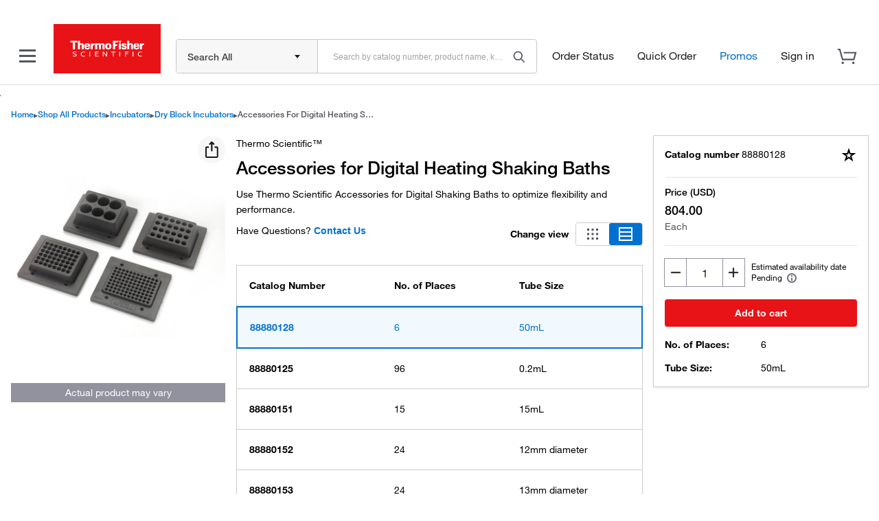

--- FILE ---
content_type: text/html;charset=utf-8
request_url: https://www.thermofisher.com/us/en/product-family-syndicated-content.pfpsnippet.html/fam/6097462/1
body_size: 650
content:
























	                    

                

























 

<!-- Adding of dragdropClass for drag/drop  -->





















    
        
			
            
            
                
                    
                    
                        <div class="image" id="cq-textimage-jsp-contentlifetechnorth-americaen-ussyndicated-contentsnippetspfppodsmicrobiologypromotionsdigital-heating-shaking-drybathjcrcontentSnippetParsystextimage_adba">
                             
                               
                                



















































<div class="image-container">
<picture>
	
	                    <source srcset='https://www.thermofisher.com/us/en/syndicated-content/snippets/pfp/pods/microbiology/promotions/digital-heating-shaking-drybath/jcr:content/SnippetParsys/textimage_adba/image.img.full.high.jpg/1498888163920.jpg'   media="(min-width: 1px)">    

	
	
	

	
	
	
	

	
	
	
	
	
	
		<img srcset="https://www.thermofisher.com/us/en/syndicated-content/snippets/pfp/pods/microbiology/promotions/digital-heating-shaking-drybath/jcr:content/SnippetParsys/textimage_adba/image.img.full.high.jpg/1498888163920.jpg,https://www.thermofisher.com/us/en/syndicated-content/snippets/pfp/pods/microbiology/promotions/digital-heating-shaking-drybath/jcr:content/SnippetParsys/textimage_adba/image.img.320.high.jpg/1498888163920.jpg,https://www.thermofisher.com/us/en/syndicated-content/snippets/pfp/pods/microbiology/promotions/digital-heating-shaking-drybath/jcr:content/SnippetParsys/textimage_adba/image.img.480.high.jpg/1498888163920.jpg,https://www.thermofisher.com/us/en/syndicated-content/snippets/pfp/pods/microbiology/promotions/digital-heating-shaking-drybath/jcr:content/SnippetParsys/textimage_adba/image.img.320.medium.jpg/1498888163920.jpg,https://www.thermofisher.com/us/en/syndicated-content/snippets/pfp/pods/microbiology/promotions/digital-heating-shaking-drybath/jcr:content/SnippetParsys/textimage_adba/image.img.620.high.jpg/1498888163920.jpg,https://www.thermofisher.com/us/en/syndicated-content/snippets/pfp/pods/microbiology/promotions/digital-heating-shaking-drybath/jcr:content/SnippetParsys/textimage_adba/image.img.320.low.jpg/1498888163920.jpg,https://www.thermofisher.com/us/en/syndicated-content/snippets/pfp/pods/microbiology/promotions/digital-heating-shaking-drybath/jcr:content/SnippetParsys/textimage_adba/image.img.480.medium.jpg/1498888163920.jpg" alt='heating-shaking-drybath' title='heating-shaking-drybath'>
</picture>
</div>



<style>
    #cq-textimage-jsp-contentlifetechnorth-americaen-ussyndicated-contentsnippetspfppodsmicrobiologypromotionsdigital-heating-shaking-drybathjcrcontentSnippetParsystextimage_adba {
        max-width: 100%;
    }
    
    
	    #cq-textimage-jsp-contentlifetechnorth-americaen-ussyndicated-contentsnippetspfppodsmicrobiologypromotionsdigital-heating-shaking-drybathjcrcontentSnippetParsystextimage_adba img {
		    width: 100%;
		    max-width: 278px;
    }
    
</style>

<script type="text/javascript">
    $( document ).ready(function() {
        if(!!window.picturefill){
            window.picturefill(); 
        }
    });
</script>

                             
                             
                        </div>
                    
                
                <div class="seo-event-text" data-seo-schema='' data-seo-element='description'>
                
                </div>
                <div class="clearfix"></div>
            
            
            
            
            
        
    
    
    


                
































    

    
    	
	    	
	        
	    		<h3>
	        
    	
		Use as a drybath, shaker, or both
    	</h3>
    

    

    

    

    

    

    

                

























    
    
       <p><a href="/order/catalog/product/88880028" target="_blank"><b>Digital Heating Shaking Drybath ›</b></a></p>
    
    

--- FILE ---
content_type: text/css; charset=UTF-8
request_url: https://www.thermofisher.com/store/v3/products/static/css/920.d363296b8070cebbfc03.920.chunk.css
body_size: 955
content:
@media screen and (max-width:991px){.pdp-spare-parts-price{margin-top:12px}}.pdp-spare-parts-price .pdp-spare-parts-price-no-price{font-size:14px;font-weight:700}.pdp-spare-parts-price .pdp-spare-parts-price-availability{margin:12px 0 0}.pdp-spare-parts-add-to-cart .pdp-spare-parts-add-to-cart-collapsed .pdp-spare-parts-add-to-cart-qty{display:inline-block;margin-bottom:8px;margin-right:5px;vertical-align:middle}.pdp-spare-parts-add-to-cart .pdp-spare-parts-add-to-cart-collapsed .pdp-spare-parts-add-to-cart-btn{display:inline-block;padding-left:16px;vertical-align:top}.pdp-spare-parts-add-to-cart .pdp-spare-parts-add-to-cart-collapsed .pdp-spare-parts-add-to-cart-btn .pdp-add-to-cart{margin-top:0}.pdp-spare-parts-add-to-cart .pdp-spare-parts-add-to-cart-expanded{padding-right:15px}@media screen and (max-width:991px){.pdp-spare-parts-add-to-cart .pdp-spare-parts-add-to-cart-expanded .pdp-spare-parts-add-to-cart-qty{display:inline-block;vertical-align:bottom}}.pdp-spare-parts-add-to-cart .pdp-spare-parts-add-to-cart-expanded .pdp-spare-parts-add-to-cart-btn{margin-top:20px}@media screen and (max-width:991px){.pdp-spare-parts-add-to-cart .pdp-spare-parts-add-to-cart-expanded .pdp-spare-parts-add-to-cart-btn{display:inline-block;margin-left:5px;margin-top:0;vertical-align:bottom}}.pdp-spare-parts-add-to-cart .pdp-spare-parts-add-to-cart-expanded .pdp-spare-parts-add-to-cart-btn .pdp-add-to-cart{margin-top:0}.pdp-spare-parts-add-to-cart .pdp-spare-parts-add-to-cart-expanded .pdp-spare-parts-save-to-list-btn{margin-top:10px}.pdp-spare-parts-add-to-cart .pdp-spare-parts-add-to-cart-contact-us{color:var(--blue-30);cursor:pointer;font-size:14px;font-weight:700;text-decoration:none}.pdp-spare-parts-item{border:1px solid #0000;border-top:1px solid var(--gray-05);padding:15px 0;position:relative;-webkit-tap-highlight-color:rgba(0,0,0,0)}@media screen and (max-width:991px){.pdp-spare-parts-item{cursor:default;padding-right:15px}}.pdp-spare-parts-item-favorites{padding:20px 10px 0}.pdp-spare-parts-item:hover{background-color:var(--gray-0)}@media screen and (max-width:991px){.pdp-spare-parts-item:hover{background-color:var(--white-0)}}.pdp-spare-parts-item.focus{background-color:var(--gray-0)}.pdp-spare-parts-item.expanded{border:1px solid var(--gray-05);box-shadow:0 6px 8px 0 #2222221a}.pdp-spare-parts-item .pdp-spare-parts-item-close-icon{cursor:pointer;position:absolute;right:15px;top:15px}.pdp-spare-parts-item .pdp-spare-parts-item-close-icon img{width:20px}.pdp-spare-parts-item .pdp-spare-parts-item-main{align-items:stretch;display:flex}@media screen and (max-width:991px){.pdp-spare-parts-item .pdp-spare-parts-item-main{flex-direction:column}}.pdp-spare-parts-item .pdp-spare-parts-item-product{display:flex;flex:1 0 60%;padding:0 10px}@media screen and (max-width:991px){.pdp-spare-parts-item .pdp-spare-parts-item-product{padding-right:0}}.pdp-spare-parts-item .pdp-spare-parts-item-product .pdp-spare-parts-item-image{cursor:pointer;flex:0 0 110px;max-height:68px;padding:0 15px;position:relative}@media screen and (max-width:991px){.pdp-spare-parts-item .pdp-spare-parts-item-product .pdp-spare-parts-item-image{flex:0 0 98px;padding:0 12px 0 15px}}.pdp-spare-parts-item .pdp-spare-parts-item-product .pdp-spare-parts-item-image img{height:auto;max-height:68px;max-width:82px;object-fit:contain}.pdp-spare-parts-item .pdp-spare-parts-item-product .pdp-spare-parts-item-image .zoom-icon{align-items:center;background-color:var(--white-0);border-radius:50%;bottom:2px;color:var(--blue-30);cursor:pointer;display:flex;justify-content:center;padding:4px;position:absolute;right:16px}.pdp-spare-parts-item .pdp-spare-parts-item-product .pdp-spare-parts-item-image .zoom-icon .icon-zoom-in{font-size:16px}.pdp-spare-parts-item .pdp-spare-parts-item-product .pdp-spare-parts-item-info .brand{font-size:12px}.pdp-spare-parts-item .pdp-spare-parts-item-product .pdp-spare-parts-item-info .product-title{font-size:16px;font-weight:700}.pdp-spare-parts-item .pdp-spare-parts-item-product .pdp-spare-parts-item-info .product-title a{color:var(--blue-30);text-decoration:none}.pdp-spare-parts-item .pdp-spare-parts-item-product .pdp-spare-parts-item-info .catalog-number{font-size:12px}.pdp-spare-parts-item .pdp-spare-parts-item-product .pdp-spare-parts-item-info .catalog-number .catalog-number-label{font-weight:700}.pdp-spare-parts-item .pdp-spare-parts-item-product .pdp-spare-parts-item-info .product-description-container{font-size:12px}.pdp-spare-parts-item .pdp-spare-parts-item-product .pdp-spare-parts-item-info .product-description-container .product-description{line-height:16px;padding:2px 0}.pdp-spare-parts-item .pdp-spare-parts-item-product .pdp-spare-parts-item-info .product-description-container .product-description-control{color:var(--blue-30);cursor:pointer;display:flex;font-weight:700;max-width:120px}.pdp-spare-parts-item .pdp-spare-parts-item-product .pdp-spare-parts-item-info .product-description-container .external-icon{margin-left:4px;margin-top:2px}.pdp-spare-parts-item .pdp-spare-parts-item-price{flex:0 0 260px;padding-top:12px}@media screen and (max-width:991px){.pdp-spare-parts-item .pdp-spare-parts-item-price{flex:0;padding-left:15px;padding-top:0}}.pdp-spare-parts-item .pdp-spare-parts-item-quantity{flex:0 0 300px;padding-top:12px}@media screen and (max-width:991px){.pdp-spare-parts-item .pdp-spare-parts-item-quantity{flex:0;padding-left:15px}}.pdp-spare-parts-item-repeated-order-badge{margin:0 0 14px 12px}.pdp-spare-parts-item .pdp-core-card-enlarged-image-card{background-color:var(--white-0);border:1px solid var(--gray-05);box-shadow:0 4px 8px var(--gray-05);left:160px;position:absolute;top:10px;z-index:3}.pdp-spare-parts-item .pdp-core-card-enlarged-image-card .pdp-core-card-enlarged-image__wrapper{align-items:center;display:flex;justify-content:center}.pdp-spare-parts-item .pdp-core-card-enlarged-image-card .pdp-core-card-enlarged-image__wrapper .pdp-core-card-enlarged-image{padding:12px}.pdp-spare-parts-item .pdp-core-card-enlarged-image-card .pdp-core-card-enlarged-image__wrapper .close-icon{cursor:pointer;position:absolute;right:10px;top:10px}.pdp-spare-parts-item .pdp-core-card-enlarged-image-card .pdp-core-card-enlarged-image__wrapper .pdp-core-card-enlarged-image img{max-height:100%;max-width:100%}.pdp-spare-parts-list-paging{display:flex;justify-content:right;margin-bottom:20px;margin-top:20px}.pdp-spare-parts-list{flex:1 1 auto}.pdp-spare-parts-list .pdp-spare-parts-list-header{display:flex;font-size:14px;font-weight:700;margin-bottom:12px}.pdp-spare-parts-list .pdp-spare-parts-list-header .pdp-spare-parts-list-product{flex:0 0 60%;padding-left:20px}.pdp-spare-parts-list .pdp-spare-parts-list-header .pdp-spare-parts-list-price{flex:0 0 260px}.pdp-spare-parts-list .pdp-spare-parts-list-header .pdp-spare-parts-list-quantity{flex:0 0 360px}@media screen and (max-width:991px){.pdp-spare-parts-list .pdp-spare-parts-list-header{display:none}}.pdp-spare-parts{margin-top:40px}.pdp-spare-parts .pdp-spare-parts-content{display:flex;flex-direction:row;gap:25px;margin-bottom:40px;margin-top:20px}@media screen and (max-width:991px){.pdp-spare-parts .pdp-spare-parts-content{flex-direction:column;gap:16px}}

--- FILE ---
content_type: text/css; charset=UTF-8
request_url: https://www.thermofisher.com/store/v3/products/static/css/main.09aa036dd168f4974ba0.css
body_size: 27425
content:
.pdp-breadcrumbs{display:flex;height:auto;justify-content:space-between;width:90%}@media screen and (max-width:767px){.pdp-breadcrumbs{height:22px}}.pdp-breadcrumbs__product-title{display:inline-block;overflow:hidden;text-overflow:ellipsis;vertical-align:top;white-space:nowrap;width:200px}.pdp-breadcrumbs>div{position:relative}.pdp-breadcrumbs>div:first-of-type{width:100%}.pdp-breadcrumbs core-breadcrumb{justify-content:left}.pdp-breadcrumbs core-breadcrumb::part(core-breadcrumb__elements){display:flex;flex-wrap:wrap}.pdp-breadcrumbs core-breadcrumb-item{white-space:nowrap}.pdp-breadcrumbs core-breadcrumb-item::part(core-breadcrumb-item__link){font-weight:600}.php-more-breadcrumb{border-left:5px solid #0000;border-right:5px solid #0000;border-top:5px solid var(--gray-20);cursor:pointer;height:0;position:absolute;right:10px;top:7px;width:0}.php-more-breadcrumb[data-open=true]{border-bottom:5px solid var(--gray-20);border-top:none}.pdp-copy-links{cursor:pointer;height:40px;position:absolute;right:0;top:0;width:40px;z-index:1}@media screen and (max-width:576px){.pdp-copy-links{display:block;left:86%;position:relative}}.pdp-copy-links .pdp-copy-links-icon-container{height:40px;width:40px}.pdp-copy-links img:hover{opacity:.5}.context-blocker{background-color:#0000;bottom:0;left:0;position:fixed;right:0;top:0;z-index:0}core-contextmenu-item.no-active:active{--layer-selected:$white2;--text-on-color:$grey2}.pdp-copy-links-context-menu{position:fixed;width:222px;z-index:2}.pdp-copy-links-context-menu .context-menu-item-content{display:flex;width:190px}.pdp-copy-links-context-menu .context-menu-item-content .item-icon{box-sizing:border-box;flex:0 0 30px;height:24px;text-align:left}.pdp-copy-links-context-menu .context-menu-item-content .item-label{flex:1 1;text-align:left}.pdp-copy-links-context-menu .context-menu-item-content.active .item-icon{color:var(--green-20)}.pdp-imatch{margin-top:20px}.pdp-imatch__icon{margin-right:8px}.certificate-sds-links,.citations-link{display:flex;height:30px;margin-top:3rem;visibility:visible}.certificate-sds-links.hide-links,.citations-link.hide-links{visibility:hidden}@media screen and (max-width:576px){.certificate-sds-links,.citations-link{height:20px;margin-top:4rem}}@media screen and (min-width:992px){.certificate-sds-links,.citations-link{margin-top:2rem}}.certificate-sds-links .certificates-link,.certificate-sds-links .citations-reference-link,.certificate-sds-links .sds-link,.citations-link .certificates-link,.citations-link .citations-reference-link,.citations-link .sds-link{display:flex}.certificate-sds-links .certificates-link .certificates-link-icon,.certificate-sds-links .certificates-link .citations-reference-link-icon,.certificate-sds-links .certificates-link .sds-link-icon,.certificate-sds-links .citations-reference-link .certificates-link-icon,.certificate-sds-links .citations-reference-link .citations-reference-link-icon,.certificate-sds-links .citations-reference-link .sds-link-icon,.certificate-sds-links .sds-link .certificates-link-icon,.certificate-sds-links .sds-link .citations-reference-link-icon,.certificate-sds-links .sds-link .sds-link-icon,.citations-link .certificates-link .certificates-link-icon,.citations-link .certificates-link .citations-reference-link-icon,.citations-link .certificates-link .sds-link-icon,.citations-link .citations-reference-link .certificates-link-icon,.citations-link .citations-reference-link .citations-reference-link-icon,.citations-link .citations-reference-link .sds-link-icon,.citations-link .sds-link .certificates-link-icon,.citations-link .sds-link .citations-reference-link-icon,.citations-link .sds-link .sds-link-icon{flex:0 0 30px}.certificate-sds-links .certificates-link .certificates-link-text,.certificate-sds-links .certificates-link .citations-reference-link-text,.certificate-sds-links .certificates-link .sds-link-text,.certificate-sds-links .citations-reference-link .certificates-link-text,.certificate-sds-links .citations-reference-link .citations-reference-link-text,.certificate-sds-links .citations-reference-link .sds-link-text,.certificate-sds-links .sds-link .certificates-link-text,.certificate-sds-links .sds-link .citations-reference-link-text,.certificate-sds-links .sds-link .sds-link-text,.citations-link .certificates-link .certificates-link-text,.citations-link .certificates-link .citations-reference-link-text,.citations-link .certificates-link .sds-link-text,.citations-link .citations-reference-link .certificates-link-text,.citations-link .citations-reference-link .citations-reference-link-text,.citations-link .citations-reference-link .sds-link-text,.citations-link .sds-link .certificates-link-text,.citations-link .sds-link .citations-reference-link-text,.citations-link .sds-link .sds-link-text{color:var(--blue-40);cursor:pointer;flex:0 0;font-size:14px;font-weight:700;line-height:24px;white-space:nowrap}.certificate-sds-links .sds-link,.citations-link .sds-link{margin-left:40px}.citations-link{margin-top:8px!important}@media screen and (max-width:576px){.citations-link{margin-top:18px!important}}.offers-wrapper{margin-top:1rem}.offers-wrapper #pdpOfferContainer{margin:0}.pdp-content-pod-item,.pdp-sku-logo-pod-item{border:1px solid var(--gray-10);border-radius:4px;box-shadow:0 2px 4px 0 #2222221a;height:fit-content;margin-bottom:24px;padding:32px}.pdp-divider{background-color:var(--gray-05);border:0;height:1px;margin-top:1rem;width:100%}@media(max-width:576px){.pdp-mobile-nav{margin:0}}.pdp-mobile-nav .pdp-pfp-mob-tab{margin:20px 0}.pdp-mobile-nav .pdp-pfp-mob-tab-title{font-size:18px;font-weight:500;line-height:23px}.pdp-mobile-nav .pdp-pfp-mob-tab-icon{float:right}.pdp-item-image-thumbnail{display:inline-block}.pdp-item-image-thumbnail img{cursor:pointer;height:80px;margin-bottom:10px;object-fit:contain;width:80px}.pdp-item-image-thumbnail.with-border img{border:2px solid #0000;padding:5px}.pdp-item-image-thumbnail.with-border.active img{border-color:var(--gray-60)}.pdp-image-slider{align-items:center;box-sizing:initial;display:flex;flex:0 0 67px;flex-direction:row;gap:.5rem;overflow:hidden;padding-right:3px;width:100%}.pdp-image-slider .pdp-image-slider-left,.pdp-image-slider .pdp-image-slider-right{align-items:center;cursor:pointer;display:flex;flex:0 0 20px;height:100%;text-align:center}.pdp-image-slider .pdp-image-slider-left:hover,.pdp-image-slider .pdp-image-slider-right:hover{opacity:.3}.pdp-image-slider .pdp-image-slider-left.disabled,.pdp-image-slider .pdp-image-slider-right.disabled{cursor:not-allowed;opacity:.3}.pdp-image-slider .pdp-image-slider-scrollable{flex:1 1 auto;height:100%;overflow-x:auto;overflow-y:hidden;text-align:center}.pdp-image-slider .pdp-image-slider-scrollable::-webkit-scrollbar{border-radius:2.5px;height:5px}.pdp-image-slider .pdp-image-slider-scrollable::-webkit-scrollbar-track{background:var(--white-0)}.pdp-image-slider .pdp-image-slider-scrollable::-webkit-scrollbar-thumb{background:var(--gray-20)}.pdp-image-slider .pdp-image-slider-scrollable::-webkit-scrollbar-thumb:hover{background:var(--gray-40)}.pdp-image-slider .pdp-image-slider-scrollable .pdp-image-slider-overflow{display:inline-block;text-align:left;white-space:nowrap}.pdp-image-slider .pdp-image-slider-scrollable .pdp-item-image-thumbnail{margin-right:16px}.pdp-item-image{cursor:pointer;height:354px;object-fit:contain;object-position:center;width:100%}.for-modal .pdp-item-image{height:55vh;width:100%}.pdp-images-panel .pdp-image-banner{background-color:var(--gray-25);color:var(--white-0);margin-bottom:10px;padding:3px 0;text-align:center}.pdp-mobile-image-modal::part(core-modal__close-icon){background:rgba(var(--white-0),.7);border-radius:50%;height:30px;text-align:center;width:30px;z-index:2}.pdp-mobile-image-modal .pdp-image-mobile-modal-content{padding-bottom:30px!important}.pdp-mobile-image-modal .pdp-mobile-image-carousel{display:flex;height:100%;position:relative}.pdp-mobile-image-modal .pdp-mobile-image-carousel .arrow-btn{bottom:0;position:absolute;top:0}.pdp-mobile-image-modal .pdp-mobile-image-carousel .arrow-btn .icon-btn{background-color:rgba(var(--white-0),.8);border-radius:50%;position:relative;text-align:center;top:50%}.pdp-mobile-image-modal .pdp-mobile-image-carousel .arrow-btn.prev{left:-15px}.pdp-mobile-image-modal .pdp-mobile-image-carousel .arrow-btn.next{right:-15px}.pdp-mobile-modal-single-image{display:flex;flex-direction:column;height:100%;justify-content:center}.pdp-mobile-modal-single-image img{object-fit:contain;object-position:center;width:100%}.pdp-mobile-modal-single-image .pdp-mobile-modal-single-image-title{text-align:center}.pdp-mobile-modal-single-image .pdp-image-banner{background-color:var(--gray-25);color:var(--white-0);margin-bottom:10px;padding:3px 0;text-align:center}.pdp-custom-mobile-slider{width:100%}.pdp-custom-mobile-slider.is-modal{display:flex;flex-direction:column;height:100%;width:100%}.pdp-custom-mobile-slider.is-modal .pdp-custom-mobile-slider-images{flex:1;width:100%}.pdp-custom-mobile-slider.is-modal .pdp-custom-mobile-slider-images .pdp-custom-mobile-slider-image{height:100%}.pdp-custom-mobile-slider.is-modal .pdp-custom-mobile-slider-images .pdp-custom-mobile-slider-image img.img-mobile,.pdp-custom-mobile-slider.is-modal .pdp-custom-mobile-slider-images .pdp-custom-mobile-slider-image img.img-tablet{height:100%!important}.pdp-custom-mobile-slider.is-modal .pdp-custom-mobile-slider-dots,.pdp-custom-mobile-slider.is-modal .pdp-custom-mobile-slider-product-message{flex:0}.pdp-custom-mobile-slider .pdp-custom-mobile-slider-images{overflow:hidden;white-space:nowrap}.pdp-custom-mobile-slider .pdp-custom-mobile-slider-images .pdp-custom-mobile-slider-image{display:inline-block;width:100%}.pdp-custom-mobile-slider .pdp-custom-mobile-slider-images .pdp-custom-mobile-slider-image img{object-fit:contain;object-position:center center;width:100%}.pdp-custom-mobile-slider .pdp-custom-mobile-slider-images .pdp-custom-mobile-slider-image img.img-tablet{height:250px}.pdp-custom-mobile-slider .pdp-custom-mobile-slider-images .pdp-custom-mobile-slider-image img.img-mobile{height:150px}.pdp-custom-mobile-slider .pdp-custom-mobile-slider-product-message{background-color:gray;color:#fff;font-size:14px;height:24px;line-height:22px;padding:0 5px;text-align:center}.pdp-custom-mobile-slider .pdp-custom-mobile-slider-dots{margin-bottom:10px;margin-top:10px;text-align:center}.pdp-custom-mobile-slider .pdp-custom-mobile-slider-dots .pdp-custom-mobile-slider-dot{background-color:#d3d3d3;border-radius:50%;cursor:pointer;display:inline-block;height:10px;margin:0 10px;width:10px}.pdp-custom-mobile-slider .pdp-custom-mobile-slider-dots .pdp-custom-mobile-slider-dot.active{background-color:#2f4f4f}.pdp-no-image{height:280px;width:280px}@media(max-width:1200px)and (min-width:992px){.pdp-no-image{height:200px;width:200px}}.pdp-no-image--small-size{height:80px!important;padding-right:15px;width:100px!important}.pdp-images{margin-bottom:1rem;padding-left:0!important;padding-right:0!important}@media screen and (min-width:576px){.pdp-images{margin-bottom:0}}@media screen and (min-width:768px){.pdp-images{height:auto;max-height:none}}@media screen and (min-width:992px){.pdp-images .pdp-images-sticky{bottom:100%;position:sticky;top:120px;z-index:3}}.pdp-title-and-product-selector{padding:0 32px}@media(max-width:991px){.pdp-title-and-product-selector{padding:0!important}}.pdp-title{position:relative}.pdp-title.title-only{margin-top:20px}.pdp-title .umbrella-brand{font-size:14px;font-weight:400;letter-spacing:0;line-height:22px;margin-bottom:8px}.pdp-title h1{display:inline;font-size:26px;font-weight:500;line-height:32px;margin-bottom:10px;margin-right:10px;margin-top:12px;word-wrap:break-word}.pdp-title .last-description{background:linear-gradient(270deg,#eee,#333);background-clip:text;-webkit-background-clip:text;-webkit-text-fill-color:#0000}.pdp-title .short-description{font-size:14px;font-weight:400;letter-spacing:0;line-height:22px;margin-top:12px;text-align:left;width:100%}.pdp-title .read-more{background-color:#fff;color:var(--blue-40);font-size:14px;margin-left:4px}.pdp-title .read-more:hover{cursor:pointer}.pdp-title .green-leaf{height:32px;vertical-align:top;width:32px}.pdp-title .pdp-catalog-number{display:inline-block;font-weight:700;margin:6px 6px 0 0}.pdp-sku-differentiator{margin-bottom:6px}.pdp-sku-differentiator .pdp-sku-differentiator-header{display:block}.pdp-sku-differentiator .pdp-sku-differentiator-header .header-label{display:inline-block;font-size:14px;font-weight:700;letter-spacing:0;line-height:22px;margin-bottom:8px;text-align:left}.pdp-sku-differentiator .pdp-sku-differentiator-header .header-view-all{color:var(--blue-40);cursor:pointer;display:inline-block;font-size:14px;font-weight:700;letter-spacing:0;line-height:22px;margin-left:10px;text-align:left}.pdp-sku-differentiator .pdp-chip-container{display:inline-block;margin-bottom:12px;margin-right:16px}.pdp-sku-differentiator .diff-chip::part(core-chip){height:auto;min-height:28px}.pdp-sku-differentiator .diff-chip[selected]{--text-primary:var(--blue-40)}.pdp-sku-differentiator .diff-chip>div{white-space:normal}.pdp-sku-differentiator-mobile-modal .pdp-chip-container{display:inline-block;margin:6px}.pdp-sku-differentiator-mobile-modal .diff-chip::part(core-chip){height:auto;max-width:320px;min-height:28px;white-space:wrap}.pdp-sku-differentiator-mobile-modal .diff-chip[selected]{--text-primary:var(--blue-40)}.mobile-sku-differentiator-modal::part(core-modal__body){overflow-y:auto}.pdp-mobile-sku-differentiator{margin-bottom:6px}.pdp-mobile-sku-differentiator .header-label{display:inline-block;font-size:14px;font-weight:700;letter-spacing:0;line-height:22px;margin-bottom:8px;text-align:left}.pdp-mobile-sku-differentiator .header-label-mobile-view-all{color:var(--blue-40);cursor:pointer;float:right;font-weight:600}.pdp-mobile-sku-differentiator .chips-outer-container{height:34px;overflow:hidden;width:100%}.pdp-mobile-sku-differentiator .chips-outer-container .chips-inner-container{overflow:hidden;padding:2px;white-space:nowrap;width:100%}.pdp-mobile-sku-differentiator .pdp-chip-container{display:inline-block;margin-bottom:12px;margin-right:16px}.pdp-mobile-sku-differentiator .diff-chip::part(core-chip){height:auto;min-height:28px}.pdp-mobile-sku-differentiator .diff-chip[selected]{--text-primary:var(--blue-40)}.pdp-button-product-selector{margin-top:20px}.pdp-also-known-as{align-items:center;display:flex;font-weight:400}.pdp-also-known-as__tooltip{color:var(--blue-40);margin-left:5px}.pdp-also-known-as--non-active,.pdp-also-known-as--non-active .icon-16-info-mono{color:var(--gray-40)}.pdp-table-product-selector{border-bottom:1px solid var(--gray-10);margin-top:20px;max-height:486px;overflow-y:auto;position:relative;scrollbar-width:thin}.pdp-table-product-selector table{border-collapse:initial;border-spacing:0;width:100%}.pdp-table-product-selector th{border-top:1px solid var(--gray-10)}.pdp-table-product-selector td,.pdp-table-product-selector th{border-bottom:1px solid var(--gray-10);padding:18px;text-align:left}.pdp-table-product-selector td:first-child,.pdp-table-product-selector th:first-child{border-left:1px solid var(--gray-10)}@media(max-width:575px){.pdp-table-product-selector td:first-child,.pdp-table-product-selector th:first-child{background-color:var(--white-0);left:0;position:sticky}.pdp-table-product-selector td:first-child.scroll-border,.pdp-table-product-selector th:first-child.scroll-border{box-shadow:2px 0 6px 0 #dedede}}.pdp-table-product-selector .pdp-table-product-selector__active-row td:first-child,.pdp-table-product-selector .pdp-table-product-selector__active-row th:first-child{border-left:2px solid var(--blue-40)}.pdp-table-product-selector .pdp-table-product-selector__active-row td:last-child,.pdp-table-product-selector .pdp-table-product-selector__active-row th:last-child{border-right:2px solid var(--blue-40)}.pdp-table-product-selector .pdp-table-product-selector__active-row td{border-bottom:2px solid var(--blue-40)!important;border-top:2px solid var(--blue-40)}.pdp-table-product-selector__go-direct{color:var(--gray-60)}.pdp-table-product-selector td:last-child,.pdp-table-product-selector th:last-child{border-right:1px solid var(--gray-10)}.pdp-table-product-selector__active-row{background-color:var(--blue-0);color:var(--blue-40)!important}.pdp-table-product-selector__active-row td,.pdp-table-product-selector__active-row:hover{background-color:var(--blue-0)!important}.pdp-table-product-selector__catalog-number{display:inline-flex;font-weight:700}.pdp-table-product-selector__promo_icon{margin-left:10px;vertical-align:middle}.pdp-table-product-selector a{color:var(--blue-30);font-weight:700}.pdp-table-product-selector a:hover{cursor:pointer}.pdp-table-product-selector td{height:30px}.pdp-table-product-selector thead{background-color:var(--white-0);border-bottom:1px solid var(--gray-10);border-top:1px solid var(--gray-10);position:sticky;top:0;z-index:400}@media screen and (max-width:768px){.pdp-table-product-selector thead{z-index:1}}.pdp-table-product-selector tbody tr:hover{background-color:var(--gray-0);cursor:pointer}.pdp-table-product-selector tbody tr:last-child,.pdp-table-product-selector tbody tr:last-child td{border-bottom:none}.pdp-table-product-selector .pdp-bundle-cell--inline{display:flex}.pdp-table-product-selector .pdp-bundle-cell--total-price{font-weight:700}.pdp-table-product-selector .pdp-bundle-cell--border-no{border-bottom:none!important}.pdp-table-product-selector .pdp-bundle-cell-label{font-weight:700;white-space:nowrap}.pdp-table-product-selector .pdp-bundle-cell-value{padding-left:8px}.pdp-table-product-selector .pdp-bundle-cell-value--replaced{font-weight:400;text-decoration:line-through}.pdp-table-product-selector .pdp-bundle-cell__description{display:flex;justify-content:flex-start}.pdp-table-product-selector .pdp-bundle-cell__description-container{display:flex;width:360px}.pdp-table-product-selector .pdp-bundle-cell__description-img{align-self:flex-start;flex:2 1;margin-right:8px;max-height:59px;max-width:66px}.pdp-table-product-selector .pdp-bundle-cell__description-img img{width:100%}.pdp-table-product-selector .pdp-bundle-cell__description-img .pdp-no-image--small-size{max-height:60px!important;max-width:66px!important;padding-right:8px!important}.pdp-table-product-selector .pdp-bundle-cell__description-text-area{flex:3 1}.show-variants{display:inline-block;font-weight:700}table.no-collapse{border-collapse:initial}.pdp-options{background-color:var(--gray-0);color:var(--gray-100);font-size:14px;font-weight:700;padding:8px;text-align:center}.pdp-table-wrapper{margin-bottom:16px;position:relative}.safety-and-handling-jumplinks-container,.safety-and-handling-jumplinks-container .safety-and-handling-jumplink{display:flex}.safety-and-handling-jumplinks-container .safety-and-handling-jumplink .safety-and-handling-icon{cursor:pointer;flex:0 0 30px}.safety-and-handling-jumplinks-container .safety-and-handling-jumplink .safety-and-handling-icon--nopointer{cursor:default!important}.safety-and-handling-jumplinks-container .safety-and-handling-jumplink .safety-and-handling-icon:not(:last-of-type){margin-right:20px}.safety-and-handling-jumplinks-container .safety-and-handling-jumplink .safety-and-handling-icon .safety-and-handling-image{height:42px;width:42px}.pdp-subscription{margin-top:20px}@media(max-width:991px){.pdp-subscription{margin-bottom:20px;padding:0!important}}.pdp-customer-support{display:flex;justify-content:flex-start}@media(max-width:991px){.pdp-customer-support{margin-bottom:0}}.pdp-customer-support a{margin-bottom:0}.pdp-customer-support--centered{justify-content:center}@media(max-width:575px){.pdp-customer-support--centered{justify-content:flex-start;padding-bottom:16px}}.pdp-customer-support__spacer{padding:0 12px}.pdp-customer-support__spacer:before{color:var(--blue-30);content:"|"}.pdp-customer-support__customer-support,.pdp-customer-support__tech-support{color:var(--blue-30);cursor:pointer;display:flex;flex-direction:row;font-weight:700;justify-content:flex-end;margin-bottom:16px;width:auto}.pdp-contact-us{display:inline-block}.pdp-contact-us button{border:none;cursor:pointer;outline:none;padding:0}.pdp-contact-us .contact-us-placeholder,.pdp-contact-us button{background-color:#0000;color:var(--blue-40);font-size:14px;font-weight:700}.pdp-contact-us .contact-us-placeholder{line-height:40px}.pdp-commerce-box__contact_us{width:100%}.pdp-bundles-information-button{margin:24px 0}.pdp-header-content .pdp-sku-notes{margin-top:8px;padding-left:0;padding-right:0}.pdp-header-content .pdp-sku-notes__container{background-color:var(--gray-0);margin-bottom:8px;padding:18px}.pdp-header-content .pdp-sku-notes__content{display:-webkit-box;-webkit-line-clamp:3;line-clamp:3;line-height:1.5;margin-bottom:0;-webkit-box-orient:vertical;overflow:hidden;text-overflow:ellipsis}.pdp-header-content .pdp-sku-notes__content--expanded{display:block;-webkit-line-clamp:unset;line-clamp:unset;-webkit-box-orient:unset;overflow:visible;text-overflow:unset}.pdp-product-selector{scrollbar-width:thin}@media(max-width:991px){.pdp-product-selector{margin-top:8px}}.pdp-product-selector__icons{align-items:center;display:flex;justify-content:end}.pdp-product-selector__text{font-weight:700;margin-right:10px}.pdp-product-selector__contact-us-popup{width:50%}@media(max-width:575px){.pdp-product-selector__contact-us-popup{width:100%}}@media(max-width:991px){.pdp-product-selector__contact-us-popup{margin-bottom:10px;padding:0!important}}@media(max-width:576px){.pdp-product-selector__contact-us-popup{margin-bottom:0}}.pdp-product-selector__contact-us-text{margin-right:4px}.pdp-product-selector__icons-options-container{align-items:center;display:flex;justify-content:space-between}@media(max-width:575px){.pdp-product-selector__icons-options-container{align-items:flex-start;flex-direction:column;row-gap:6px}}.pdp-cannot-combine-modal .pdp-cannot-combine-modal-content{color:var(--gray-100);font-size:14px;padding:24px 0 0}.pdp-cannot-combine-modal .pdp-cannot-combine-modal-actions{display:flex;justify-content:flex-end;margin-top:32px}.pdp-cannot-combine-modal .pdp-apply-btn,.pdp-cannot-combine-modal .pdp-cancel-btn{min-width:120px}.pdp-promo{margin:10px 0}.pdp-promo .pdp-promo-row{align-items:center;display:flex;flex-wrap:wrap;margin-bottom:2px;min-height:25px}@media(max-width:576px){.pdp-promo .pdp-promo-row{gap:6px}}.pdp-promo .pdp-promo-row .pdp-promo_icon{padding-right:6px;vertical-align:middle}.pdp-promo .pdp-promo-row .pdp-promo-badge{background-color:var(--green-05);border-radius:12px;color:var(--green-60);font-size:14px;font-weight:500;height:24px;margin-right:14px;padding:1px 10px;text-align:center}.pdp-promo .pdp-promo-row .pdp-promo-apply-coupon{align-items:center;display:flex;font-weight:400;margin-right:16px;white-space:nowrap}.pdp-promo .pdp-promo-row .pdp-promo-apply-coupon .promo-code-applicable{font-weight:700;margin-left:6px}.pdp-promo .pdp-promo-row .pdp-promo-apply-coupon .pdp-promo-text{font-weight:500}.pdp-promo .pdp-promo-row .pdp-promo-title{align-items:flex-start;display:flex;white-space:nowrap}.pdp-promo .pdp-promo-row .pdp-promo-title-text{white-space:normal}.pdp-promo .pdp-promo-row img.pdp-promo-expand-collapse{cursor:pointer;height:20px;margin-left:16px;width:20px}.pdp-promo .pdp-promo-row img.pdp-promo-expand-collapse:hover{opacity:.6}.pdp-promo .pdp-promo-description .pdp-promo-learn-more{color:var(--blue-40);margin-left:10px}.pdp-promos{background:var(--gray-0);min-height:25px;padding:10px 8px 10px 16px!important;width:100%}.pdp-favorites-icon{position:relative}.pdp-favorites-icon .icon-24-rating-mono:hover{cursor:pointer}.pdp-favorites-icon .icon-24-rating-mono:hover:before,.pdp-favorites-icon--active .icon-24-rating-mono:before{content:""}.pdp-favorites-menu{position:absolute;right:0;z-index:401}@media(max-width:575px){.pdp-favorites-menu{right:0}}.pdp-favorites-menu__list{border-bottom:1px solid var(--gray-10);max-height:80px;min-height:70px;overflow-y:auto;padding-bottom:8px;width:100%}.pdp-favorites-menu__loader{position:absolute;top:20%}.pdp-favorites-menu__action{display:flex;height:32px;margin:10px}.pdp-favorites-menu__action-button{background-color:unset;border:1px solid var(--gray-10);border-left:none;border-radius:5%;color:var(--blue-40);font-size:14px;font-weight:700;padding:0 14px;width:80px}.pdp-favorites-menu__action-button:hover{cursor:pointer}.pdp-favorites-menu__action-button:disabled{cursor:not-allowed}.pdp-favorites-menu__action-input{border:1px solid var(--gray-10);padding-left:14px;width:180px}.pdp-favorites-menu--related-products{right:unset}.pdp-price{margin-top:10px}.pdp-price__price-label{font-weight:600}.pdp-price__not-orderable{font-weight:400;margin-top:4px}.pdp-price__dsvp-link{cursor:pointer}.pdp-price__dsvp-tooltip{vertical-align:middle}.pdp-price__dsvp-tooltip .icon-16-info-mono{color:var(--gray-40);margin-left:4px}.pdp-price__productSize{color:var(--gray-60);font-weight:400}.pdp-price-sivp-text{font-weight:700}.pdp-price-sivp-sign-in-label{color:var(--blue-30);font-weight:700;margin-left:8px;margin-right:4px}.pdp-price-sivp-sign-in-label:hover{cursor:pointer}.pdp-price-sivp-tooltip{vertical-align:middle}.pdp-price-sivp-tooltip .icon-16-info-mono{color:var(--blue-30)}.pdp-price .contact-us-link{display:flex;justify-content:center}.pdp-price .contact-us-link .pdp-contact-us button{height:32px;line-height:32px}.pdp-price .contact-us-button{margin-bottom:5px}.pdp-price-orderable{margin-top:4px}.pdp-price-orderable__sign-in-link{color:var(--blue-40);cursor:pointer;font-weight:700}.pdp-price-orderable__price-text,.pdp-price-orderable__sop-text{font-weight:600}.pdp-price-orderable__exclusive-text-bold,.pdp-price-orderable__op-text{font-weight:500}.pdp-price-orderable__exclusive-text,.pdp-price-orderable__sub-text{font-weight:400}.pdp-price-orderable__lp-value,.pdp-price-orderable__op-value,.pdp-price-orderable__sop-value,.pdp-price-orderable__value,.pdp-price-orderable__yp-value{font-size:18px;font-weight:500;margin-right:4px}.pdp-price-orderable__striked{color:var(--gray-40);font-weight:400;text-decoration:line-through}.pdp-price-orderable__percentage,.pdp-price-orderable__sop-percentage{color:var(--green-40);font-weight:500}.pdp-price-orderable__sop-enddate{color:var(--gray-40);font-size:14px}.pdp-price-orderable__sop-enddate-text{font-weight:600}.pdp-price-orderable__online-lp-value{color:var(--gray-40);text-decoration:line-through}.pdp-subscription-price-label{margin-right:4px}.pdp-subscription-price-value{font-size:14px;font-weight:500;margin-top:6px}.pdp-custom-forms{margin-top:10px}.pdp-custom-forms--button{margin-bottom:16px}.pdp-custom-forms core-button::part(core-button){box-shadow:0 2px 4px 0 var(--gray-05);outline:1px solid var(--gray-10)!important}.pdp-availability__jp-out-of-stock{display:block;font-size:13px}.pdp-availability__jp-out-of-stock-msg{font-weight:700}.pdp-availability__in-stock-text{display:inline-block;margin-bottom:2px}.pdp-availability__stock-info{color:var(--black-100);display:flex;flex-direction:column}.pdp-availability__domestic-stock,.pdp-availability__overseas-stock{font-size:13px;font-weight:700;line-height:1.5;margin:2px 0}.pdp-availability__partial-stock-tooltip-color{color:var(--gray-40)}.pdp-availability__estimated-availability{font-size:13px;font-weight:700}.pdp-availability__cn-sc-logo{display:inline-block;margin:2px 10px 6px 2px}.pdp-availability__cn-sc-logo .supply-center-chip{pointer-events:none}.pdp-availability__cn-sc-logo .supply-center-chip::part(core-chip){background-color:unset;color:var(--brand-primary);height:unset;outline-color:var(--brand-primary)}.pdp-availability__cn-sc-logo .supply-center-chip[selected]{--text-primary:var(--brand-primary)}.fill-primary-icon{fill:var(--brand-primary)}.pdp-availability{font-size:12px;font-weight:400;line-height:14px;margin-left:10px;margin-right:8px}.pdp-availability__loader{width:auto}.pdp-availability__in-stock{color:var(--green-30);display:inline-block;font-size:14px;font-weight:500}.pdp-availability__in-stock-qty{color:var(--green-40);margin-right:4px}.pdp-availability__in-stock-msg{color:var(--black-100);font-size:11px;line-height:20px}.pdp-availability__out-of-stock{display:block}.pdp-availability__out-of-stock--pending{align-items:center;display:flex}.pdp-availability__out-of-stock--pending-tooltip{color:var(--gray-40);margin-top:2px}.pdp-availability__out-of-stock--msg{margin-top:2px}.pdp-availability__partial-stock{color:var(--gray-60);font-size:13px;font-weight:400;line-height:19px}.pdp-availability__partial-stock-text{color:var(--green-40);font-weight:700}.pdp-availability__partial-stock-tooltip{padding-left:4px}.pdp-availability__partial-stock-date{align-items:center;display:flex}.pdp-availability__scms-tooltip--footer,.pdp-availability__scms-tooltip--title{background-color:var(--gray-05);font-weight:700;text-align:left;width:100%}.pdp-availability__scms-tooltip--footer h3,.pdp-availability__scms-tooltip--title h3{font-size:14px;margin:0}.pdp-availability__sign-in{cursor:pointer;font-size:14px;font-weight:700}.pdp-availability .pdp-scms-tooltip:hover{cursor:pointer}.pdp-add-to-cart{margin-top:16px}.sticky{margin-top:0}.pdp-order-now{margin-top:20px}.pdp-request-sourcing-button{margin-top:16px}.pdp-rsa-link{display:inline-block;font-size:14px;font-weight:700;line-height:24px}.pdp-rsa__catalog{display:flex;margin-bottom:8px}.pdp-rsa__catalog-label{font-weight:700;margin-right:8px}.pdp-rsa__note{margin-bottom:32px}.pdp-rsa__submit{display:flex;float:right;margin-bottom:30px;margin-top:20px}.pdp-rsa__submit-loader{flex:1;margin-right:10px}.pdp-loyalty{position:relative}.pdp-loyalty__icon{height:18px}.pdp-loyalty__icon-absolute{left:10px;position:absolute;top:0}.pdp-loyalty__icon-text{height:18px;margin-top:14px}.pdp-loyalty-text{font-size:12px;font-weight:400;margin-left:5px;vertical-align:text-bottom}.pdp-control-code-messages{margin-bottom:15px}.pdp-control-code-messages .control-code-message{font-size:14px}.pdp-cart-box{display:flex;flex-direction:row;justify-content:space-between;padding:8px 0 20px}.pdp-cart-box core-button[variant=primary]::part(core-button){background-color:var(--button-add-to-cart-bg,var(--button-primary-bg))}.pdp-cart-box core-button[variant=primary]:hover::part(core-button){background-color:var(--button-add-to-cart-bg-hover,var(--button-primary-bg-hover))}.pdp-cart-box__price{font-weight:700;margin-top:2px}.pdp-cart-box__price-title{display:inline-block;font-weight:700;margin-right:4px}.pdp-cart-box__price-value{display:inline-block}.pdp-cart-box__price-value .c-btn.c-btn--link{padding:0}.pdp-cart-box__quantity-value{margin-top:10px}.lmb_c1tgkqq8{-webkit-align-items:center;border:1px solid #ccc;border-radius:5px;display:-webkit-inline-box;display:-webkit-inline-flex;display:-ms-inline-flexbox;display:inline-flex;padding:1rem 1.5rem;-webkit-box-align:center;-ms-flex-align:center;align-items:center;gap:1rem}.lmb_c1tgkqq8 .h6{font-weight:500}.lmb_cbqnmif.lmb_cbqnmif{border:none!important;font-weight:500;height:auto;line-height:17px;padding:0 0 0 .5rem;white-space:nowrap}.lmb_c15isywi{overflow-y:auto}.lmb_c12e1d85{max-height:75vh}@media screen and (min-width:576px){.lmb_c12e1d85{max-height:65vh}}.lmb_chj8rx{display:-ms-grid;display:grid;-ms-grid-columns:5rem 1fr;grid-template-columns:5rem 1fr}.lmb_chj8rx>svg{height:5rem}@media screen and (min-width:576px){.lmb_chj8rx{-ms-grid-columns:1fr;grid-template-columns:1fr}}@media screen and (min-width:768px){.lmb_chj8rx{-ms-grid-columns:140px 1fr;grid-template-columns:140px 1fr}.lmb_chj8rx>svg{height:auto}}@media screen and (min-width:992px){.lmb_chj8rx{-ms-grid-columns:140px 1fr 1fr;grid-template-columns:140px 1fr 1fr}}.lmb_c566r5a{grid-area:2/1;width:4rem}.lmb_c566r5a>div{display:-webkit-box;display:-webkit-flex;display:-ms-flexbox;display:flex;-webkit-box-pack:center;-ms-flex-pack:center;-webkit-justify-content:center;justify-content:center;width:100%}@media screen and (min-width:576px){.lmb_c566r5a{grid-area:1/1;width:auto}.lmb_c566r5a svg{height:140px;width:140px}}@media (min-width:768px){.lmb_c566r5a{grid-area:1/1/3}}.lmb_c1glde1z{grid-area:1/1/1/3}.lmb_c1glde1z.lmb_c1glde1z{-webkit-align-items:center;display:-webkit-box;display:-webkit-flex;display:-ms-flexbox;display:flex;-webkit-box-align:center;-ms-flex-align:center;align-items:center;color:#1b1b1d;font-weight:500;gap:.5rem;padding:0 0 1.5rem}@media screen and (min-width:576px){.lmb_c1glde1z{grid-area:2/1}.lmb_c1glde1z.lmb_c1glde1z{margin-top:1rem;padding-bottom:.5rem}}@media screen and (min-width:768px){.lmb_c1glde1z{grid-area:1/2}.lmb_c1glde1z.lmb_c1glde1z{margin-top:0;padding:0 0 .5rem 4rem}}@media screen and (min-width:576px){.lmb_cvhnom{display:none}}.lmb_c1coy1iw{color:#54545c;grid-area:2/2}.lmb_c1coy1iw .c-btn{white-space:nowrap}@media screen and (min-width:576px){.lmb_c1coy1iw{grid-area:3/1}}@media screen and (min-width:768px){.lmb_c1coy1iw{grid-area:2/2;margin-right:2rem;padding-left:4rem}}@media screen and (min-width:992px){.lmb_c1coy1iw{margin-right:0}}.lmb_c13d9e8h{display:-webkit-box;display:-webkit-flex;display:-ms-flexbox;display:flex;margin-top:2rem;-webkit-box-pack:space-evenly;-ms-flex-pack:space-evenly;-webkit-flex-direction:column;-ms-flex-direction:column;flex-direction:column;gap:2rem;-webkit-justify-content:space-evenly;justify-content:space-evenly}.lmb_c13d9e8h h2{color:#1b1b1d;margin-bottom:.5rem}.lmb_c13d9e8h p{color:#54545c}.lmb_c13d9e8h>div{display:-webkit-box;display:-webkit-flex;display:-ms-flexbox;display:flex;-webkit-flex-basis:33.333%;-ms-flex-preferred-size:33.333%;flex-basis:33.333%}@media (min-width:768px){.lmb_c13d9e8h{-webkit-flex-direction:row;-ms-flex-direction:row;flex-direction:row;margin-top:0}.lmb_c13d9e8h>div{margin-top:3rem}}.lmb_c1h0ug7u{-webkit-align-items:center;display:-webkit-box;display:-webkit-flex;display:-ms-flexbox;display:flex;-webkit-box-align:center;-ms-flex-align:center;align-items:center;-webkit-box-pack:center;-ms-flex-pack:center;background:#e71316;border:1px solid #e71316;border-radius:50%;color:#fff;font-size:1rem;font-weight:700;height:1.5rem;-webkit-justify-content:center;justify-content:center;margin:0 1rem 0 0;width:1.5rem}@media (min-width:992px){.lmb_c1h0ug7u{height:2.5rem;line-height:2.5rem;width:2.5rem}}.lmb_cenj56u{margin-top:1rem}.lmb_cenj56u.lmb_cenj56u{display:none}@media screen and (min-width:576px){.lmb_cenj56u.lmb_cenj56u{-webkit-align-self:center;display:-webkit-box;display:-webkit-flex;display:-ms-flexbox;display:flex;-ms-flex-item-align:center;-ms-grid-row-align:center;align-self:center;-webkit-box-pack:center;-ms-flex-pack:center;-webkit-justify-content:center;justify-content:center}}@media screen and (min-width:768px){.lmb_cenj56u{grid-area:3/2;margin-top:0;padding-left:4rem}.lmb_cenj56u.lmb_cenj56u{-webkit-align-self:flex-start;-ms-flex-item-align:start;align-self:flex-start;-webkit-box-pack:start;-ms-flex-pack:start;-webkit-justify-content:flex-start;justify-content:flex-start}}@media screen and (min-width:992px){.lmb_cenj56u{grid-area:2/3;margin:0 2.5rem;padding-left:0}.lmb_cenj56u[data-box=true]{margin:-41px 2.5rem 0}.lmb_cenj56u.lmb_cenj56u{-webkit-box-pack:end;-ms-flex-pack:end;-webkit-justify-content:flex-end;justify-content:flex-end}}@media screen and (min-width:1200px){.lmb_cenj56u{margin-left:3rem;margin-right:3rem}}.lmb_cscgmf2.lmb_cscgmf2{display:-webkit-box;display:-webkit-flex;display:-ms-flexbox;display:flex;-webkit-box-pack:center;-ms-flex-pack:center;-webkit-justify-content:center;justify-content:center;padding:0}@media screen and (min-width:576px){.lmb_cscgmf2.lmb_cscgmf2{display:none}}.lmb_c1205mfn{margin-top:1rem}.lmb_cup34t5{color:#1e8ae7}.lmb_c1ehj5v4.lmb_c1ehj5v4[aria-disabled=true],.lmb_c1ehj5v4.lmb_c1ehj5v4[disabled]{background-color:#dcdcdc;border:1px solid #dcdcdc;color:#7f7f7f;cursor:not-allowed;pointer-events:none}.lmb_c1ehj5v4.lmb_c1ehj5v4[aria-disabled=true] .lmb_cup34t5,.lmb_c1ehj5v4.lmb_c1ehj5v4[disabled] .lmb_cup34t5{color:#7f7f7f}.lmb_c1ehj5v4.c-btn.c-btn--outline{color:#54545c}.lmb_c1vglqyk{border:1px solid #c9c8c8;padding:1.5rem}.lmb_c1vglqyk .c-btn{margin-top:1.5rem}.pdp-commerce-box{padding-left:0!important;padding-right:0!important;position:relative}.pdp-commerce-box core-button[variant=primary]::part(core-button){background-color:var(--button-add-to-cart-bg,var(--button-primary-bg))}.pdp-commerce-box core-button[variant=primary]:hover::part(core-button){background-color:var(--button-add-to-cart-bg-hover,var(--button-primary-bg-hover))}.pdp-commerce-box .pdp-promotions-available{color:var(--gray-40);display:flex;font-weight:400;gap:4px;margin-top:4px}.pdp-commerce-box .pdp_commerce_request_sample{padding-top:8px}.pdp-commerce-box .pdp-card{background:#0000;border-radius:4px;box-shadow:0 2px 4px 0 #0000001a;cursor:default;font-size:14px;font-style:normal;font-weight:500;line-height:22px;margin-bottom:16px;outline:1px solid var(--gray-10);padding:16px;transition:.3s ease-in-out;width:100%}@media(max-width:767px){.pdp-commerce-box{padding-top:30px}}@media(max-width:575px){.pdp-commerce-box{padding-top:15px}}.pdp-commerce-box--select-current-product{margin-top:10px}.pdp-commerce-box--first-row{display:flex}.pdp-commerce-box--first-row--catalog-number-wrapper{flex:7}.pdp-commerce-box--first-row .pdp-favorites-icon{flex:1}.pdp-commerce-box--catalog-number{font-weight:700}.pdp-commerce-box--go-direct{color:var(--gray-60)}.pdp-commerce-box--catalog-number-value{font-weight:400}.pdp-commerce-box__wrapper{align-items:center;display:flex;height:30px;margin:24px 0}.pdp-commerce-box__wrapper .pdp-quantity{flex:1}.pdp-commerce-box__wrapper .pdp-availability{flex:2}.pdp-commerce-box__quantity-wrapper{align-items:center;display:flex;height:30px;margin:24px 0 12px}.pdp-commerce-box__quantity-wrapper .pdp-quantity{flex:1}.pdp-commerce-box__availability-wrapper{display:flex;margin:18px 0}.pdp-commerce-box__availability-wrapper .pdp-availability{margin-left:0}@media screen and (min-width:992px){.pdp-commerce-box .commerce-box-inner{bottom:100%;position:sticky;top:120px}}.pdp-commerce-box .pdp-ordering-attributes{margin-top:15px}.pdp-commerce-box .pdp-ordering-attributes .pdp-ordering-attribute{display:flex;margin-top:12px}.pdp-commerce-box .pdp-ordering-attributes .pdp-ordering-attribute__label{flex:1;font-weight:700}.pdp-commerce-box .pdp-ordering-attributes .pdp-ordering-attribute__value{flex:1;font-weight:400}.pdp-commerce-box .pdp-recurring-order core-button::part(core-button){box-shadow:0 2px 4px 0 var(--gray-05);outline:1px solid var(--gray-10)!important}.pdp-commerce-box .pdp-recurring-order__banner [slot]{white-space:normal}.pdp-commerce-box .pdp-commerce-box__available-alternatives-link .sku-alternatives{padding:0!important;white-space:nowrap!important}.pdp-commerce-box .pdp-commerce-box__available-alternatives-link .sku-alternatives .sku-alternative-link{height:unset!important}.pdp-commerce-box .pdp-commerce-box__available-alternatives-link .sku-alternatives .sku-alternatives__available-alternatives{line-height:24px;padding:0!important}.pdp-commerce-box--no-call-to-action{background-color:var(--gray-0);font-weight:500;margin-top:16px;padding:10px 30px;text-align:center}.pdp-commerce-box--hsn-code{color:var(--gray-40);font-weight:400}.pdp-commerce-box .pdp-card.pdp-chemdex-wrapper{font-size:.875rem;padding:.5rem 1rem}.pdp-commerce-box .pdp-card.pdp-chemdex-wrapper a{align-items:normal;color:var(--blue-40);display:flex;font-weight:700;justify-content:center}.pdp-commerce-box .pdp-card.pdp-chemdex-wrapper sup{font-size:.5rem}.pdp-chemdex-icon{margin-right:.5rem;width:2rem}.pdp-bundle-table{display:block}.pdp-bundle-table__catalog-number{font-weight:700}.pdp-bundle-table__go-direct{display:block}.pdp-bundle-table__item-details{padding:22px 22px 18px}.pdp-bundle-table__item-details--separated{border-bottom:1px solid var(--gray-05);margin-bottom:8px}.pdp-bundle-table__item-details--shadow{box-shadow:0 2px 4px 0 #222}.pdp-bundle-table__item-details--bordered{border:1px solid var(--gray-05)}.pdp-bundle-table__item-detail{display:flex;flex-direction:row}.pdp-bundle-table__item-detail--spaced{justify-content:space-between;width:100%}.pdp-bundle-table__label{flex:2;padding-bottom:8px}.pdp-bundle-table__label--fail-response{padding-top:8px}.pdp-bundle-table__value{flex:3;padding-bottom:8px;padding-left:8px}.pdp-bundle-table__value--fail-response{padding-top:8px}.pdp-mobile-bundle-modal::part(core-modal__close-icon){background:rgba(var(--white-0),.7);border-radius:50%;height:30px;text-align:center;width:30px;z-index:2}.pdp-mobile-bundle-modal .pdp-mobile-bundle-modal-content{overflow-y:scroll;padding-bottom:30px!important;padding-top:2px!important}.pdp-mobile-bundle-modal .pdp-mobile-bundle-modal-content-title{font-size:22px;margin-bottom:26px}.pdp-mobile-bundle-modal .pdp-mobile-bundle-modal-content .bold{font-weight:700}.pdp-mobile-bundle-modal .pdp-mobile-bundle-modal-content .pdp-bundle-table__item-details{padding-left:2px;padding-right:8px}.pdp-mobile-bundle-modal .pdp-mobile-bundle-modal-content .pdp-bundle-table__item-details--shadow{box-shadow:unset}.pdp-mobile-bundle-modal .pdp-mobile-bundle-modal-content .pdp-bundle-table__item-details--separated{border-bottom:unset}.pdp-mobile-bundle-modal .pdp-mobile-bundle-modal-content .pdp-bundle-table__item-details--mobile{align-items:flex-start;display:flex;flex-direction:row}.pdp-mobile-bundle-modal .pdp-mobile-bundle-modal-content .pdp-bundle-table__item-details--image{flex:1}.pdp-mobile-bundle-modal .pdp-mobile-bundle-modal-content .pdp-bundle-table__item-details--image .pdp-no-image--small-size{height:50px!important;padding-right:5px;width:50px!important}.pdp-mobile-bundle-modal .pdp-mobile-bundle-modal-content .pdp-bundle-table__item-details--quantity{flex:0;padding:5px 0 0 5px}.pdp-mobile-bundle-modal .pdp-mobile-bundle-modal-content .pdp-bundle-table__item-details--artifacts{flex:5}.pdp-mobile-bundle-modal .pdp-mobile-bundle-modal-content .pdp-bundle-table__item-details a{font-weight:700;text-decoration:none}.pdp-mobile-bundle-modal .pdp-mobile-bundle-modal-content .pdp-bundle-table__image{height:50px;width:50px}.pdp-mobile-bundle-modal .pdp-mobile-bundle-modal-content .pdp-bundle-table__quantity-box .c-input{color:var(--gray-30);height:34px;min-width:34px;padding-left:10px;width:34px}.pdp-delivery-info{width:100%}@media screen and (min-width:992px){.pdp-delivery-info{position:absolute}}.pdp-delivery-info__opened{border-bottom:unset;box-shadow:0 4px 6px 0 var(--gray-10)}.pdp-delivery-info-label{font-weight:500}.pdp-delivery-info-label .icon-16-info-mono{color:var(--gray-40);margin-right:4px;vertical-align:text-bottom}.pdp-delivery-info core-accordion-item::part(accordion-item__content-wrapper){padding-right:unset}.pdp-delivery-info-item{padding-right:8px}.pdp-repeated-orders{display:flex}.pdp-repeated-orders__shape{border-bottom:25px solid var(--gray-60);border-right:30px solid #0000}.pdp-repeated-orders__text{background-color:var(--gray-60);color:var(--white-0);font-size:13px;font-weight:700;padding:0 20px;width:auto}.pdp-consumables-spare-parts-card{margin-bottom:24px;width:100%}.pdp-consumables-spare-parts-card core-card{width:100%!important}.pdp-consumables-spare-parts-card__wrapper{padding:6px 16px}.pdp-consumables-spare-parts-card__wrapper .pdp-divider{margin-top:6px!important}.pdp-consumables-spare-parts-card__title{align-items:center;cursor:pointer;display:flex;justify-content:space-between}.pdp-consumables-spare-parts-card__text{color:var(--blue-40);font-size:18px;font-weight:700}.pdp-consumables-spare-parts-card__info-content{align-items:center;cursor:pointer;display:flex;justify-content:center;margin-top:12px}.pdp-consumables-spare-parts-card__info-content-item-desc{flex:2 1 67%;font-size:16px;font-weight:500}.pdp-consumables-spare-parts-card__info-content-item-image{flex:1 1 30%;margin-right:6px}.pdp-consumables-spare-parts-card__info-content-item-image img{max-height:82px;max-width:62px}@media(max-width:992px){.pdp-consumables-spare-parts-card{margin-bottom:16px}}.pdp-replacement{margin-bottom:1rem;min-height:320px}.pdp-replacement core-notification::part(core-notification__container){padding-block:16px}.pdp-replacement-product-wrapper{margin:1rem}.pdp-replacement-loading{margin-top:20%}.pdp-replacement-not-available{color:var(--gray-60);font-size:16px;font-weight:500;margin:50px}.pdp-replacement-product{display:flex;margin:10px 0}.pdp-replacement-product__image{margin-right:10px}.pdp-replacement-product__image img{height:60px;width:60px}.pdp-replacement-product__title{color:var(--blue-40);cursor:pointer;font-weight:500}.pdp-replacement-product__availability{font-weight:400}.pdp-volume-based-promo-section{line-height:24px}.pdp-header{position:relative;z-index:10}.pdp-header__breadcrumbs-element-structure-container{display:flex;flex-direction:row;justify-content:space-between}@media screen and (max-width:991px){.pdp-header__breadcrumbs-element-structure-container{flex-direction:column}}.pdp-header .pdp-header-content{margin-left:0;margin-right:0;margin-top:20px}.pdp-header .pdp-add-to-cart-box-mobile,.pdp-header .pdp-add-to-cart-desktop{background:var(--white-0);box-shadow:0 6px 8px #0000001a;display:block;left:0;position:fixed;visibility:hidden;width:100%;z-index:100}.pdp-header .pdp-add-to-cart-box-mobile .pdp-add-to-cart,.pdp-header .pdp-add-to-cart-box-mobile .pdp-cart,.pdp-header .pdp-add-to-cart-desktop .pdp-add-to-cart,.pdp-header .pdp-add-to-cart-desktop .pdp-cart{display:none}.pdp-header .pdp-add-to-cart-box-mobile--show,.pdp-header .pdp-add-to-cart-desktop--show{visibility:visible}.pdp-header .pdp-add-to-cart-box-mobile--show .pdp-add-to-cart,.pdp-header .pdp-add-to-cart-box-mobile--show .pdp-cart,.pdp-header .pdp-add-to-cart-desktop--show .pdp-add-to-cart,.pdp-header .pdp-add-to-cart-desktop--show .pdp-cart{display:block}.pdp-header .pdp-product-selector__contact-us-popup{height:50px;overflow:hidden}.pdp-header .pdp-product-selector__contact-us-popup .pdp-product-selector__contact-us-text{line-height:40px}.pdp-elements-structure-search{box-sizing:border-box;display:flex;flex-direction:row;justify-content:space-between;width:320px}.pdp-elements-structure-search a{align-items:center;color:var(--blue-40)!important;display:flex;flex-direction:row;font-weight:500;margin-right:24px;white-space:nowrap}.pdp-elements-structure-search__icon{margin-right:8px}@media(max-width:991px){.pdp-elements-structure-search{justify-content:flex-start;margin-top:24px;padding:8px 0;width:100%}}.pdp-banners{margin-top:24px}.pdp-banners .pdp-banners__item+.pdp-banners__item{margin-top:16px}.pdp-banners .pdp-banners__item core-notification::part(core-notification__container){align-items:center;display:flex;padding:1rem}.pdp-banners .pdp-banners__item core-notification>div{display:inline-block}.pdp-banners .pdp-banners__item core-notification>div .more-less{color:var(--blue-40);cursor:pointer}.pdp-main a{color:var(--blue-30);text-decoration:none}.pdp-specifications{margin-bottom:24px}.pdp-specifications-card{width:100%}.pdp-specifications__title{align-items:center;border-bottom:1px solid var(--gray-05);display:flex;justify-content:space-between}@media(max-width:576px){.pdp-specifications__title{align-items:flex-start;flex-direction:column}}.pdp-specifications__text{font-size:20px;font-weight:700;padding:10px 24px 10px 32px}.pdp-specifications__icon{height:12px;margin-right:5px}.pdp-specifications__link{font-size:14px;font-weight:700;padding:10px 24px 10px 32px}@media(max-width:576px){.pdp-specifications__link{padding:0 24px 10px 32px}}.pdp-specifications__link:hover{cursor:pointer}.pdp-specifications__link a{color:var(--blue-40)}.pdp-specifications__view-more{color:var(--blue-40);padding:10px 0;text-align:center}.pdp-specifications__view-more:hover{cursor:pointer}.pdp-specifications .pdp-specification-row{border-bottom:1px solid var(--gray-05);display:grid;grid-template-columns:50% 50%}.pdp-specifications .pdp-specification-row__name{font-weight:700;padding:10px 32px}.pdp-specifications .pdp-specification-row__value{border-left:1px solid var(--gray-05);font-weight:400;overflow-wrap:anywhere;padding:10px 32px}.pdp-card{background:#0000;border-radius:4px;box-shadow:0 2px 4px 0 #0000001a;cursor:default;font-size:14px;font-style:normal;font-weight:500;line-height:22px;outline:1px solid var(--gray-10);padding:16px;transition:.3s ease-in-out;width:100%}.pdp-card.nopadding{padding:0}.pdp-chemicals{display:flex;flex-direction:row;margin-bottom:24px;margin-top:20px}@media(max-width:990px){.pdp-chemicals{flex-direction:column}}.pdp-nav{height:50px;position:sticky;z-index:4}@media screen and (max-width:991px){.pdp-nav{margin-left:-24px}}.pdp-nav core-navigationbar{width:100%}.pdp-nav core-navigationbar .pdp-smart-search-widget-title{font-weight:unset;text-transform:none}.pdp-nav .fill-primary-icon{fill:var(--brand-primary)}.pdp-nav core-navigationbar-item:last-child .pdp-back-to-top-title{color:var(--blue-40);font-weight:600;text-transform:none}.pdp-nav core-navigationbar-item:last-child .icon-back-to-top{max-height:18px!important;max-width:18px!important}.pdp-nav core-navigationbar-item.pdp-back-to-top-link{margin-left:auto!important}@media(max-width:1200px){.pdp-nav core-navigationbar-item.pdp-back-to-top-link{display:none!important}}.pdp-product-overview{margin-bottom:40px!important;margin-top:20px!important}.pdp-product-overview .pdp-product-description p{margin:12px 0}.pdp-product-description{margin-top:12px}.pdp-product-description .pdp-product-description-inner{font-size:14px;font-weight:400;letter-spacing:0;line-height:22px;text-align:left}.pdp-product-description .pdp-product-description-inner a{color:var(--blue-40)}.pdp-product-description .pdp-product-description-disclaimer,.pdp-product-description .pdp-product-description-warnings{background-color:var(--gray-0);margin-top:12px;padding:24px}.pdp-product-description .pdp-product-description-regulatory-stmt,.pdp-product-description .pdp-product-description-regulatory-stmt-catalog{background-color:var(--gray-0);margin-top:16px;padding:24px}.pdp-product-description .pdp-product-description-techdetails-refs{margin-bottom:16px;margin-left:16px;margin-top:16px}.pdp-contents-and-storage{margin-bottom:24px;width:100%}.pdp-contents-and-storage core-card::part(core-card){outline:1px solid var(--gray-10)!important}.pdp-contents-and-storage__title{align-items:center;border-bottom:1px solid var(--gray-05);display:flex;justify-content:space-between}.pdp-contents-and-storage__text{font-size:20px;font-weight:700;padding:12px 24px 10px 32px}.pdp-contents-and-storage__desc{font-weight:400;padding:16px 32px}@media(max-width:992px){.pdp-contents-and-storage{margin-bottom:16px}}.pdp-package-components{margin-bottom:24px}.pdp-package-components core-card::part(core-card){outline:1px solid var(--gray-10)!important}.pdp-package-components .pdp-package-components-card{width:100%}.pdp-package-components .pdp-package-components-card-contents .pdp-package-components-header{border-bottom:1px solid var(--gray-05);font-size:20px;font-weight:700;padding:10px 24px 10px 32px;text-align:left;vertical-align:middle}.pdp-package-components .pdp-package-components-card-contents .pdp-package-components-products{padding:0 24px 0 32px}.pdp-package-components-product{border-bottom:1px solid var(--gray-05);padding:10px 10px 10px 20px}.pdp-package-components-product:last-child{border-bottom:none}@media(max-width:575px),(min-width:992px)and (max-width:1199px){.pdp-package-components-product{padding:10px 0}}.pdp-package-components-product .pdp-package-components-product-title{display:block;font-size:14px;font-weight:700;margin-bottom:10px}.pdp-package-components-product .pdp-package-components-product-props{display:grid;grid-template-columns:50% 50%}.pdp-package-components-product .pdp-package-components-product-props .pdp-package-components-product-prop{display:contents}.pdp-package-components-product .pdp-package-components-product-props .pdp-package-components-product-prop .prop-label{display:table-cell;font-size:14px;font-weight:700;overflow-wrap:break-word;padding:0 0 2px 20px}@media(max-width:575px),(min-width:992px)and (max-width:1199px){.pdp-package-components-product .pdp-package-components-product-props .pdp-package-components-product-prop .prop-label{padding:0 0 2px}}.pdp-package-components-product .pdp-package-components-product-props .pdp-package-components-product-prop .prop-value{display:table-cell;font-size:14px;font-weight:400;overflow-wrap:break-word;padding:0 0 2px 10px}.pdp-media-formulations{margin-bottom:24px;width:100%}.pdp-media-formulations .pdp-media-formulations-title{align-items:center;border-bottom:1px solid var(--gray-05);display:flex;font-size:20px;font-weight:700;justify-content:space-between;padding:10px 24px 10px 32px}.pdp-media-formulations .pdp-media-formulations-desc{font-weight:400;padding:12px 32px}.pdp-struct-spectra{align-items:stretch;display:flex;flex-direction:row;justify-content:space-between}.pdp-struct-spectra__structure{flex:1;margin-right:1.5rem}.pdp-struct-spectra__details{padding:1rem 1.5rem}.pdp-struct-spectra__spectra-item{font-family:HelveticaNeue;padding:1rem 1.5rem}.pdp-struct-spectra a{cursor:pointer;font-family:HelveticaNeue;font-weight:700}.pdp-struct-spectra__title h2{font-size:20px;font-weight:500;margin:0;white-space:nowrap}.pdp-struct-spectra__spectra{flex:1}.pdp-struct-spectra__image{padding:2rem;width:100%}.pdp-struct-spectra img{cursor:pointer;height:auto;max-width:100%;width:100%}@media(max-width:992px){.pdp-struct-spectra{flex-direction:column}.pdp-struct-spectra__structure{margin-bottom:1.5rem;margin-right:0}}.pdp-accordion__container{border-bottom:1px solid var(--gray-10)}.pdp-accordion__item{border-top:1px solid var(--gray-10);box-sizing:border-box;text-align:left}.pdp-accordion__heading{align-items:center;box-sizing:border-box;cursor:pointer;display:flex;gap:16px;height:max-content;justify-content:space-between;min-height:48px;padding-block:12px;padding-inline:16px}.pdp-accordion__heading>h3{color:var(--gray-100);font-family:HelveticaNeue,sans-serif;font-size:14px;font-weight:500;line-height:22px;margin:0}.pdp-accordion__heading:hover{background-color:var(--steel-blue-05)}.pdp-accordion__content{box-sizing:border-box;color:var(--gray-60);margin:0;padding-block:8px 16px;padding-inline:16px}.pdp-accordion__content.expanded{padding-right:48px}.pdp-server-faq{margin-top:20px}.pdp-server-faq__list{margin:36px 0}.pdp-server-faq__viewmore{margin:20px 0 46px}.pdp-server-faq__viewmore-link{align-items:center;color:var(--blue-40);cursor:pointer;display:inline-flex;font-size:14px;gap:8px;justify-content:start;line-height:24px}.pdp-server-faq__viewmore-link--product-title{font-weight:700}.pdp-server-faq__accordion-desc{color:var(--gray-100);font-family:HelveticaNeue;font-weight:400}.pdp-citation{margin-bottom:32px}.pdp-citation__wrapper{display:flex}.pdp-citation__wrapper__details{flex:1}.pdp-citation__wrapper__abstract{flex:1;margin-top:32px}.pdp-citation__url{color:var(--blue-30);margin-top:32px;width:90%}.pdp-citation__url:hover{cursor:pointer}.pdp-citation__external-icon{margin-left:5px}.pdp-citation__external-icon:after{font-size:14px}.pdp-citation__authors,.pdp-citation__journal{color:var(--gray-40)}.pdp-citation__abstract,.pdp-citation__authors-edam,.pdp-citation__journal-edam,.pdp-citation__pubmedId{margin-top:4px}.pdp-citation__abstract-label,.pdp-citation__authors-edam-label,.pdp-citation__journal-edam-label,.pdp-citation__pubmedId-label{font-weight:700;margin-right:4px}.pdp-citation__actions{display:flex}.pdp-citation__desc-expand-text{cursor:pointer;font-family:inherit;font-size:14px;font-weight:400;line-height:22px}.pdp-citation__desc-expand-text__link-text{color:var(--blue-40)}.pdp-citations-list.fetching{opacity:.5}.pdp-citations-list__title-abstracts-wrapper{display:flex}.pdp-citations-list__title-abstracts-wrapper__abstracts,.pdp-citations-list__title-abstracts-wrapper__title{flex:1;font-size:14px;font-weight:700}.pdp-citations-no-results{height:200px;padding-top:70px;text-align:center}.pdp-certificates-search,.pdp-citation-search{margin-bottom:32px}.pdp-certificates-search__label,.pdp-citation-search__label{font-size:10px;margin-top:12px}@media(min-width:576px){.pdp-certificates-search__label,.pdp-citation-search__label{display:none}}.pdp-certificates-search__inputs,.pdp-citation-search__inputs{display:flex;margin-top:20px}.pdp-certificates-search__container,.pdp-citation-search__container{margin-right:16px;width:100%}@media(max-width:576px){.pdp-certificates-search__container,.pdp-citation-search__container{margin-left:2px}}.pdp-citations-list-paging{display:flex;height:40px;justify-content:space-between;margin-top:10px;position:relative}.pdp-citations-list-paging .pdp-citations-list-paging-count{margin-right:-20px;margin-top:24px;text-wrap:nowrap}.pdp-citations-list-paging .pdp-citations-list-paging-loader{background:rgba(var(--white-0),.8);height:50px;left:0;position:absolute;right:0;text-align:center;top:6px;z-index:1}.pdp-citations .pdp-citations-content{margin-top:32px;position:relative}.pdp-citations .pdp-citations-content .pdp-citations-loader{background:rgba(var(--white-0),.8);height:50px;left:0;position:absolute;right:0;text-align:center;top:70px;z-index:1}.pdp-citations__viewmore{margin:20px 0 46px}.pdp-citations__viewmore-link{align-items:center;color:var(--blue-40);cursor:pointer;display:inline-flex;font-size:14px;gap:8px;justify-content:start;line-height:24px}.pdp-citations__viewmore-link--product-title{font-weight:700}.pdp-details{margin-top:36px}@media(max-width:991px){.pdp-details{margin-top:0!important}}.pdp-details--extra-margin{margin-top:70px}.pdp-alert-wrapper{height:100%;left:0;position:absolute;right:0;text-align:right;top:0;width:100%}.pdp-alert{display:inline-block;position:sticky;text-align:left;top:20px;z-index:1001}.fetch-error-banner,.pdp-static-banners{margin-bottom:10px}.fetch-error-banner .fetch-error-banner-content{display:inline-block}.product-error-banner{margin-bottom:10px}.product-error-banner .product-error-banner-content{display:inline-block}.unknown-product-type-banner{margin-bottom:10px}.pdp-error-banners{margin-top:20px}@media screen and (min-width:992px){.pdp-error-banners .search-discontinued-container,.pdp-error-banners .search-disentitlement-container{margin:0 auto;width:50%}}.rt_cbq2amv{color:#1b1b1d;font-size:14px;width:268px}.rt_cbq2amv core-chip{margin-bottom:1rem}.rt_cbq2amv core-chip::part(core-chip){color:#2b2b30;cursor:default}.rt_cbq2amv ul{list-style-type:none;margin:0;padding:0}.rt_c18x7p08>div{margin-top:1rem}.rt_c18x7p08>div:first-child{margin-top:0}.rt_cam7hud{font-weight:700}.rt_cxqiyik{display:-webkit-box;display:-webkit-flex;display:-ms-flexbox;display:flex;-webkit-box-pack:center;-ms-flex-pack:center;-webkit-align-items:center;-webkit-justify-content:center;justify-content:center;min-height:100px;-webkit-box-align:center;-ms-flex-align:center;align-items:center}.rt_cxqiyik img{width:100px}.rt_c9fv0uc{display:block;font-size:18px;font-weight:500}.rt_c1kafvk7{font-weight:500}.rt_c1kafvk7,.rt_cup9n6d{display:block;font-size:12px;line-height:16px}.rt_cup9n6d{font-weight:400}.rt_clt0u02{display:block;font-size:12px;font-weight:500;line-height:16px}.rt_c1wax6xq{color:#70707a;display:block;font-size:13px;font-weight:14px;line-height:15px}.rt_c28js8n{color:#01891e;font-size:12px;font-weight:500;line-height:16px}.rt_csr13ew{color:#01891e;display:block;font-size:14px;font-weight:700}.rt_c1c4o3b5{height:40px;margin-top:1.5rem;overflow:hidden;-webkit-transition:all .5s;transition:all .5s}.rt_c1c4o3b5 core-button{width:100%}.rt_cn3eyte{-webkit-align-items:center;display:-webkit-box;display:-webkit-flex;display:-ms-flexbox;display:flex;-webkit-box-align:center;-ms-flex-align:center;align-items:center;gap:1rem}.rt_c1snucc9{color:#54545c;font-weight:400}.rt_c14t7yww{font-weight:700}@keyframes _2qx0hg1{to{transform:translate(100%)}}._2qx0hg0{background-color:#e2e2e2;border-radius:1rem;display:inline-block;height:1rem;position:relative;vertical-align:middle;width:100px}._2qx0hg0:after{animation:_2qx0hg1 1.5s infinite;background:linear-gradient(90deg,#0000,#fff3,#0000);content:"";display:block;height:100%;position:absolute;transform:translate(-100%);width:100%}.c-tabs{font-size:14px;margin-bottom:24px;text-decoration:none}.c-tabs .c-item{float:unset}.c-tabs .c-item .c-item-header{background-color:var(--white-0);overflow-x:auto;position:sticky;width:100%;z-index:1}.c-tabs .c-item .c-item-tablist{box-shadow:0 2px 0 #2222221a;display:flex;margin-right:15px;overflow-x:auto;padding-left:10px;scrollbar-width:none;white-space:nowrap}.c-tabs .c-item .c-item-tablist .c-item-tablist__tab{display:inline-block;font-family:HelveticaNeue;font-size:14px;font-style:normal;font-weight:400;margin-right:14px;padding-bottom:10px}.c-tabs .c-item .c-item-tablist .c-item-tablist__tab:hover{cursor:pointer}.c-tabs .c-item .c-item-tablist .c-item-tablist__tab:active{background-color:var(--white-0)}.c-tabs .c-item .c-item-tablist .c-item-tablist__tab:first-of-type{border-top-left-radius:3px}.c-tabs .c-item .c-item-tablist .c-item-tablist__tab:last-of-type{border-top-right-radius:3px}.c-tabs .c-item .c-item-tablist .c-item-tablist__tab--active{border-bottom:2px solid var(--red-50);color:var(--gray-90);font-weight:700}.c-tabs .c-item__tabpanel{display:none;font-family:HelveticaNeue;position:relative}.c-tabs .c-item__tabpanel--active{display:block}.c-item-tablist::-webkit-scrollbar{display:none}.c-item-tablist{-ms-overflow-style:none;scrollbar-width:none}.pdp-tabs-provider-specifications-row{margin:20px}.pdp-tabs-provider-specifications-row .c-devider{margin-top:22px;width:97%!important}.pdp-tabs-provider-specifications-row:first-child{margin-top:0}.pdp-chm-mob-tab-title{font-family:HelveticaNeue;font-size:18px;font-weight:500;line-height:23px}.pdp-chm-mob-tab-icon{float:right;font-weight:500}.pdp-chm-mob-tab-view{background-color:var(--white-0);padding:15px 15px 16px;position:sticky;width:100%;z-index:2}.pdp-chm-mob-tab-view-wrapper{align-items:center;display:flex}.pdp-chm-mob-tab-view__back-icon{margin-right:5px}.pdp-product-tab-wrapper{height:100%;overflow-x:clip;position:relative;width:100%}.pdp-product-tab-wrapper .container{margin-left:auto;min-width:320px;padding:0;width:90%}.pdp-product-tab-wrapper .container .c-tabs .c-item .c-item-tablist{margin-right:32px!important}.child-route{height:100%;position:absolute;right:-100%;top:50%;transition:right .5s ease-in-out;width:100%}.slide-enter{right:-100%}.slide-enter.slide-enter-active,.slide-exit{right:0}.slide-exit.slide-exit-active{right:100%;transition:right .5s ease-in-out}.pdp-product-info{display:flex;margin-top:10px}@media(max-width:576px){.pdp-product-info{margin-left:8px}}.pdp-product-info-title{flex:7;overflow:hidden;text-overflow:ellipsis}.pdp-product-info-title__text{color:var(--gray-100);font-weight:500;overflow:hidden;text-overflow:ellipsis;vertical-align:top;white-space:nowrap}.pdp-product-info-img{flex:1;height:50px;margin-right:10px;width:50px}.pdp-product-info__catalog{color:var(--gray-90);font-weight:500;margin-right:5px}
/*!
 * Bootstrap Grid v5.3.1 (https://getbootstrap.com/)
 * Copyright 2011-2023 The Bootstrap Authors
 * Licensed under MIT (https://github.com/twbs/bootstrap/blob/main/LICENSE)
 */.container,.container-fluid,.container-lg,.container-md,.container-sm,.container-xl,.container-xxl{margin-left:auto;margin-right:auto;padding-left:16px;padding-right:16px;width:100%}*{box-sizing:border-box}@media(min-width:576px){.container,.container-sm{max-width:540px}}@media(min-width:768px){.container,.container-md,.container-sm{max-width:720px}}@media(min-width:992px){.container,.container-lg,.container-md,.container-sm{max-width:960px}}@media(min-width:1200px){.container,.container-lg,.container-md,.container-sm,.container-xl{max-width:1140px}}@media(min-width:1440px){.container,.container-lg,.container-md,.container-sm,.container-xl,.container-xxl{max-width:1320px}}.row{--gutter-x:16px;--gutter-y:0;display:flex;flex-wrap:wrap;margin-left:-8px;margin-right:-8px;margin-top:calc(var(--gutter-y)*-1)}.row>*{box-sizing:border-box;flex-shrink:0;margin-top:var(--gutter-y);max-width:100%;padding-left:16px;padding-right:16px;width:100%}.col{flex:1 0 0%}.row-cols-auto>*{flex:0 0 auto;width:auto}.row-cols-1>*{flex:0 0 auto;width:100%}.row-cols-2>*{flex:0 0 auto;width:50%}.row-cols-3>*{flex:0 0 auto;width:33.3333333333%}.row-cols-4>*{flex:0 0 auto;width:25%}.row-cols-5>*{flex:0 0 auto;width:20%}.row-cols-6>*{flex:0 0 auto;width:16.6666666667%}.col-auto{flex:0 0 auto;width:auto}.col-1{flex:0 0 auto;width:8.33333333%}.col-2{flex:0 0 auto;width:16.66666667%}.col-3{flex:0 0 auto;width:25%}.col-4{flex:0 0 auto;width:33.33333333%}.col-5{flex:0 0 auto;width:41.66666667%}.col-6{flex:0 0 auto;width:50%}.col-7{flex:0 0 auto;width:58.33333333%}.col-8{flex:0 0 auto;width:66.66666667%}.col-9{flex:0 0 auto;width:75%}.col-10{flex:0 0 auto;width:83.33333333%}.col-11{flex:0 0 auto;width:91.66666667%}.col-12{flex:0 0 auto;width:100%}.offset-1{margin-left:8.33333333%}.offset-2{margin-left:16.66666667%}.offset-3{margin-left:25%}.offset-4{margin-left:33.33333333%}.offset-5{margin-left:41.66666667%}.offset-6{margin-left:50%}.offset-7{margin-left:58.33333333%}.offset-8{margin-left:66.66666667%}.offset-9{margin-left:75%}.offset-10{margin-left:83.33333333%}.offset-11{margin-left:91.66666667%}.g-0,.gx-0{--gutter-x:0}.g-0,.gy-0{--gutter-y:0}.g-1,.gx-1{--gutter-x:0.25rem}.g-1,.gy-1{--gutter-y:0.25rem}.g-2,.gx-2{--gutter-x:0.5rem}.g-2,.gy-2{--gutter-y:0.5rem}.g-3,.gx-3{--gutter-x:1rem}.g-3,.gy-3{--gutter-y:1rem}.g-4,.gx-4{--gutter-x:1.5rem}.g-4,.gy-4{--gutter-y:1.5rem}.g-5,.gx-5{--gutter-x:3rem}.g-5,.gy-5{--gutter-y:3rem}@media(min-width:576px){.col-sm{flex:1 0 0%}.row-cols-sm-auto>*{flex:0 0 auto;width:auto}.row-cols-sm-1>*{flex:0 0 auto;width:100%}.row-cols-sm-2>*{flex:0 0 auto;width:50%}.row-cols-sm-3>*{flex:0 0 auto;width:33.3333333333%}.row-cols-sm-4>*{flex:0 0 auto;width:25%}.row-cols-sm-5>*{flex:0 0 auto;width:20%}.row-cols-sm-6>*{flex:0 0 auto;width:16.6666666667%}.col-sm-auto{flex:0 0 auto;width:auto}.col-sm-1{flex:0 0 auto;width:8.33333333%}.col-sm-2{flex:0 0 auto;width:16.66666667%}.col-sm-3{flex:0 0 auto;width:25%}.col-sm-4{flex:0 0 auto;width:33.33333333%}.col-sm-5{flex:0 0 auto;width:41.66666667%}.col-sm-6{flex:0 0 auto;width:50%}.col-sm-7{flex:0 0 auto;width:58.33333333%}.col-sm-8{flex:0 0 auto;width:66.66666667%}.col-sm-9{flex:0 0 auto;width:75%}.col-sm-10{flex:0 0 auto;width:83.33333333%}.col-sm-11{flex:0 0 auto;width:91.66666667%}.col-sm-12{flex:0 0 auto;width:100%}.offset-sm-0{margin-left:0}.offset-sm-1{margin-left:8.33333333%}.offset-sm-2{margin-left:16.66666667%}.offset-sm-3{margin-left:25%}.offset-sm-4{margin-left:33.33333333%}.offset-sm-5{margin-left:41.66666667%}.offset-sm-6{margin-left:50%}.offset-sm-7{margin-left:58.33333333%}.offset-sm-8{margin-left:66.66666667%}.offset-sm-9{margin-left:75%}.offset-sm-10{margin-left:83.33333333%}.offset-sm-11{margin-left:91.66666667%}.g-sm-0,.gx-sm-0{--gutter-x:0}.g-sm-0,.gy-sm-0{--gutter-y:0}.g-sm-1,.gx-sm-1{--gutter-x:0.25rem}.g-sm-1,.gy-sm-1{--gutter-y:0.25rem}.g-sm-2,.gx-sm-2{--gutter-x:0.5rem}.g-sm-2,.gy-sm-2{--gutter-y:0.5rem}.g-sm-3,.gx-sm-3{--gutter-x:1rem}.g-sm-3,.gy-sm-3{--gutter-y:1rem}.g-sm-4,.gx-sm-4{--gutter-x:1.5rem}.g-sm-4,.gy-sm-4{--gutter-y:1.5rem}.g-sm-5,.gx-sm-5{--gutter-x:3rem}.g-sm-5,.gy-sm-5{--gutter-y:3rem}}@media(min-width:768px){.col-md{flex:1 0 0%}.row-cols-md-auto>*{flex:0 0 auto;width:auto}.row-cols-md-1>*{flex:0 0 auto;width:100%}.row-cols-md-2>*{flex:0 0 auto;width:50%}.row-cols-md-3>*{flex:0 0 auto;width:33.3333333333%}.row-cols-md-4>*{flex:0 0 auto;width:25%}.row-cols-md-5>*{flex:0 0 auto;width:20%}.row-cols-md-6>*{flex:0 0 auto;width:16.6666666667%}.col-md-auto{flex:0 0 auto;width:auto}.col-md-1{flex:0 0 auto;width:8.33333333%}.col-md-2{flex:0 0 auto;width:16.66666667%}.col-md-3{flex:0 0 auto;width:25%}.col-md-4{flex:0 0 auto;width:33.33333333%}.col-md-5{flex:0 0 auto;width:41.66666667%}.col-md-6{flex:0 0 auto;width:50%}.col-md-7{flex:0 0 auto;width:58.33333333%}.col-md-8{flex:0 0 auto;width:66.66666667%}.col-md-9{flex:0 0 auto;width:75%}.col-md-10{flex:0 0 auto;width:83.33333333%}.col-md-11{flex:0 0 auto;width:91.66666667%}.col-md-12{flex:0 0 auto;width:100%}.offset-md-0{margin-left:0}.offset-md-1{margin-left:8.33333333%}.offset-md-2{margin-left:16.66666667%}.offset-md-3{margin-left:25%}.offset-md-4{margin-left:33.33333333%}.offset-md-5{margin-left:41.66666667%}.offset-md-6{margin-left:50%}.offset-md-7{margin-left:58.33333333%}.offset-md-8{margin-left:66.66666667%}.offset-md-9{margin-left:75%}.offset-md-10{margin-left:83.33333333%}.offset-md-11{margin-left:91.66666667%}.g-md-0,.gx-md-0{--gutter-x:0}.g-md-0,.gy-md-0{--gutter-y:0}.g-md-1,.gx-md-1{--gutter-x:0.25rem}.g-md-1,.gy-md-1{--gutter-y:0.25rem}.g-md-2,.gx-md-2{--gutter-x:0.5rem}.g-md-2,.gy-md-2{--gutter-y:0.5rem}.g-md-3,.gx-md-3{--gutter-x:1rem}.g-md-3,.gy-md-3{--gutter-y:1rem}.g-md-4,.gx-md-4{--gutter-x:1.5rem}.g-md-4,.gy-md-4{--gutter-y:1.5rem}.g-md-5,.gx-md-5{--gutter-x:3rem}.g-md-5,.gy-md-5{--gutter-y:3rem}}@media(min-width:992px){.col-lg{flex:1 0 0%}.row-cols-lg-auto>*{flex:0 0 auto;width:auto}.row-cols-lg-1>*{flex:0 0 auto;width:100%}.row-cols-lg-2>*{flex:0 0 auto;width:50%}.row-cols-lg-3>*{flex:0 0 auto;width:33.3333333333%}.row-cols-lg-4>*{flex:0 0 auto;width:25%}.row-cols-lg-5>*{flex:0 0 auto;width:20%}.row-cols-lg-6>*{flex:0 0 auto;width:16.6666666667%}.col-lg-auto{flex:0 0 auto;width:auto}.col-lg-1{flex:0 0 auto;width:8.33333333%}.col-lg-2{flex:0 0 auto;width:16.66666667%}.col-lg-3{flex:0 0 auto;width:25%}.col-lg-4{flex:0 0 auto;width:33.33333333%}.col-lg-5{flex:0 0 auto;width:41.66666667%}.col-lg-6{flex:0 0 auto;width:50%}.col-lg-7{flex:0 0 auto;width:58.33333333%}.col-lg-8{flex:0 0 auto;width:66.66666667%}.col-lg-9{flex:0 0 auto;width:75%}.col-lg-10{flex:0 0 auto;width:83.33333333%}.col-lg-11{flex:0 0 auto;width:91.66666667%}.col-lg-12{flex:0 0 auto;width:100%}.offset-lg-0{margin-left:0}.offset-lg-1{margin-left:8.33333333%}.offset-lg-2{margin-left:16.66666667%}.offset-lg-3{margin-left:25%}.offset-lg-4{margin-left:33.33333333%}.offset-lg-5{margin-left:41.66666667%}.offset-lg-6{margin-left:50%}.offset-lg-7{margin-left:58.33333333%}.offset-lg-8{margin-left:66.66666667%}.offset-lg-9{margin-left:75%}.offset-lg-10{margin-left:83.33333333%}.offset-lg-11{margin-left:91.66666667%}.g-lg-0,.gx-lg-0{--gutter-x:0}.g-lg-0,.gy-lg-0{--gutter-y:0}.g-lg-1,.gx-lg-1{--gutter-x:0.25rem}.g-lg-1,.gy-lg-1{--gutter-y:0.25rem}.g-lg-2,.gx-lg-2{--gutter-x:0.5rem}.g-lg-2,.gy-lg-2{--gutter-y:0.5rem}.g-lg-3,.gx-lg-3{--gutter-x:1rem}.g-lg-3,.gy-lg-3{--gutter-y:1rem}.g-lg-4,.gx-lg-4{--gutter-x:1.5rem}.g-lg-4,.gy-lg-4{--gutter-y:1.5rem}.g-lg-5,.gx-lg-5{--gutter-x:3rem}.g-lg-5,.gy-lg-5{--gutter-y:3rem}}@media(min-width:1200px){.col-xl{flex:1 0 0%}.row-cols-xl-auto>*{flex:0 0 auto;width:auto}.row-cols-xl-1>*{flex:0 0 auto;width:100%}.row-cols-xl-2>*{flex:0 0 auto;width:50%}.row-cols-xl-3>*{flex:0 0 auto;width:33.3333333333%}.row-cols-xl-4>*{flex:0 0 auto;width:25%}.row-cols-xl-5>*{flex:0 0 auto;width:20%}.row-cols-xl-6>*{flex:0 0 auto;width:16.6666666667%}.col-xl-auto{flex:0 0 auto;width:auto}.col-xl-1{flex:0 0 auto;width:8.33333333%}.col-xl-2{flex:0 0 auto;width:16.66666667%}.col-xl-3{flex:0 0 auto;width:25%}.col-xl-4{flex:0 0 auto;width:33.33333333%}.col-xl-5{flex:0 0 auto;width:41.66666667%}.col-xl-6{flex:0 0 auto;width:50%}.col-xl-7{flex:0 0 auto;width:58.33333333%}.col-xl-8{flex:0 0 auto;width:66.66666667%}.col-xl-9{flex:0 0 auto;width:75%}.col-xl-10{flex:0 0 auto;width:83.33333333%}.col-xl-11{flex:0 0 auto;width:91.66666667%}.col-xl-12{flex:0 0 auto;width:100%}.offset-xl-0{margin-left:0}.offset-xl-1{margin-left:8.33333333%}.offset-xl-2{margin-left:16.66666667%}.offset-xl-3{margin-left:25%}.offset-xl-4{margin-left:33.33333333%}.offset-xl-5{margin-left:41.66666667%}.offset-xl-6{margin-left:50%}.offset-xl-7{margin-left:58.33333333%}.offset-xl-8{margin-left:66.66666667%}.offset-xl-9{margin-left:75%}.offset-xl-10{margin-left:83.33333333%}.offset-xl-11{margin-left:91.66666667%}.g-xl-0,.gx-xl-0{--gutter-x:0}.g-xl-0,.gy-xl-0{--gutter-y:0}.g-xl-1,.gx-xl-1{--gutter-x:0.25rem}.g-xl-1,.gy-xl-1{--gutter-y:0.25rem}.g-xl-2,.gx-xl-2{--gutter-x:0.5rem}.g-xl-2,.gy-xl-2{--gutter-y:0.5rem}.g-xl-3,.gx-xl-3{--gutter-x:1rem}.g-xl-3,.gy-xl-3{--gutter-y:1rem}.g-xl-4,.gx-xl-4{--gutter-x:1.5rem}.g-xl-4,.gy-xl-4{--gutter-y:1.5rem}.g-xl-5,.gx-xl-5{--gutter-x:3rem}.g-xl-5,.gy-xl-5{--gutter-y:3rem}}@media(min-width:1440px){.col-xxl{flex:1 0 0%}.row-cols-xxl-auto>*{flex:0 0 auto;width:auto}.row-cols-xxl-1>*{flex:0 0 auto;width:100%}.row-cols-xxl-2>*{flex:0 0 auto;width:50%}.row-cols-xxl-3>*{flex:0 0 auto;width:33.3333333333%}.row-cols-xxl-4>*{flex:0 0 auto;width:25%}.row-cols-xxl-5>*{flex:0 0 auto;width:20%}.row-cols-xxl-6>*{flex:0 0 auto;width:16.6666666667%}.col-xxl-auto{flex:0 0 auto;width:auto}.col-xxl-1{flex:0 0 auto;width:8.33333333%}.col-xxl-2{flex:0 0 auto;width:16.66666667%}.col-xxl-3{flex:0 0 auto;width:25%}.col-xxl-4{flex:0 0 auto;width:33.33333333%}.col-xxl-5{flex:0 0 auto;width:41.66666667%}.col-xxl-6{flex:0 0 auto;width:50%}.col-xxl-7{flex:0 0 auto;width:58.33333333%}.col-xxl-8{flex:0 0 auto;width:66.66666667%}.col-xxl-9{flex:0 0 auto;width:75%}.col-xxl-10{flex:0 0 auto;width:83.33333333%}.col-xxl-11{flex:0 0 auto;width:91.66666667%}.col-xxl-12{flex:0 0 auto;width:100%}.offset-xxl-0{margin-left:0}.offset-xxl-1{margin-left:8.33333333%}.offset-xxl-2{margin-left:16.66666667%}.offset-xxl-3{margin-left:25%}.offset-xxl-4{margin-left:33.33333333%}.offset-xxl-5{margin-left:41.66666667%}.offset-xxl-6{margin-left:50%}.offset-xxl-7{margin-left:58.33333333%}.offset-xxl-8{margin-left:66.66666667%}.offset-xxl-9{margin-left:75%}.offset-xxl-10{margin-left:83.33333333%}.offset-xxl-11{margin-left:91.66666667%}.g-xxl-0,.gx-xxl-0{--gutter-x:0}.g-xxl-0,.gy-xxl-0{--gutter-y:0}.g-xxl-1,.gx-xxl-1{--gutter-x:0.25rem}.g-xxl-1,.gy-xxl-1{--gutter-y:0.25rem}.g-xxl-2,.gx-xxl-2{--gutter-x:0.5rem}.g-xxl-2,.gy-xxl-2{--gutter-y:0.5rem}.g-xxl-3,.gx-xxl-3{--gutter-x:1rem}.g-xxl-3,.gy-xxl-3{--gutter-y:1rem}.g-xxl-4,.gx-xxl-4{--gutter-x:1.5rem}.g-xxl-4,.gy-xxl-4{--gutter-y:1.5rem}.g-xxl-5,.gx-xxl-5{--gutter-x:3rem}.g-xxl-5,.gy-xxl-5{--gutter-y:3rem}}.d-inline{display:inline!important}.d-inline-block{display:inline-block!important}.d-block{display:block!important}.d-grid{display:grid!important}.d-inline-grid{display:inline-grid!important}.d-table{display:table!important}.d-table-row{display:table-row!important}.d-table-cell{display:table-cell!important}.d-flex{display:flex!important}.d-inline-flex{display:inline-flex!important}.d-none{display:none!important}.flex-fill{flex:1 1 auto!important}.flex-row{flex-direction:row!important}.flex-column{flex-direction:column!important}.flex-row-reverse{flex-direction:row-reverse!important}.flex-column-reverse{flex-direction:column-reverse!important}.flex-grow-0{flex-grow:0!important}.flex-grow-1{flex-grow:1!important}.flex-shrink-0{flex-shrink:0!important}.flex-shrink-1{flex-shrink:1!important}.flex-wrap{flex-wrap:wrap!important}.flex-nowrap{flex-wrap:nowrap!important}.flex-wrap-reverse{flex-wrap:wrap-reverse!important}.justify-content-start{justify-content:flex-start!important}.justify-content-end{justify-content:flex-end!important}.justify-content-center{justify-content:center!important}.justify-content-between{justify-content:space-between!important}.justify-content-around{justify-content:space-around!important}.justify-content-evenly{justify-content:space-evenly!important}.align-items-start{align-items:flex-start!important}.align-items-end{align-items:flex-end!important}.align-items-center{align-items:center!important}.align-items-baseline{align-items:baseline!important}.align-items-stretch{align-items:stretch!important}.align-content-start{align-content:flex-start!important}.align-content-end{align-content:flex-end!important}.align-content-center{align-content:center!important}.align-content-between{align-content:space-between!important}.align-content-around{align-content:space-around!important}.align-content-stretch{align-content:stretch!important}.align-self-auto{align-self:auto!important}.align-self-start{align-self:flex-start!important}.align-self-end{align-self:flex-end!important}.align-self-center{align-self:center!important}.align-self-baseline{align-self:baseline!important}.align-self-stretch{align-self:stretch!important}.order-first{order:-1!important}.order-0{order:0!important}.order-1{order:1!important}.order-2{order:2!important}.order-3{order:3!important}.order-4{order:4!important}.order-5{order:5!important}.order-last{order:6!important}.m-0{margin:0!important}.m-1{margin:.25rem!important}.m-2{margin:.5rem!important}.m-3{margin:1rem!important}.m-4{margin:1.5rem!important}.m-5{margin:3rem!important}.m-auto{margin:auto!important}.mx-0{margin-left:0!important;margin-right:0!important}.mx-1{margin-left:.25rem!important;margin-right:.25rem!important}.mx-2{margin-left:.5rem!important;margin-right:.5rem!important}.mx-3{margin-left:1rem!important;margin-right:1rem!important}.mx-4{margin-left:1.5rem!important;margin-right:1.5rem!important}.mx-5{margin-left:3rem!important;margin-right:3rem!important}.mx-auto{margin-left:auto!important;margin-right:auto!important}.my-0{margin-bottom:0!important;margin-top:0!important}.my-1{margin-bottom:.25rem!important;margin-top:.25rem!important}.my-2{margin-bottom:.5rem!important;margin-top:.5rem!important}.my-3{margin-bottom:1rem!important;margin-top:1rem!important}.my-4{margin-bottom:1.5rem!important;margin-top:1.5rem!important}.my-5{margin-bottom:3rem!important;margin-top:3rem!important}.my-auto{margin-bottom:auto!important;margin-top:auto!important}.mt-0{margin-top:0!important}.mt-1{margin-top:.25rem!important}.mt-2{margin-top:.5rem!important}.mt-3{margin-top:1rem!important}.mt-4{margin-top:1.5rem!important}.mt-5{margin-top:3rem!important}.mt-auto{margin-top:auto!important}.me-0{margin-right:0!important}.me-1{margin-right:.25rem!important}.me-2{margin-right:.5rem!important}.me-3{margin-right:1rem!important}.me-4{margin-right:1.5rem!important}.me-5{margin-right:3rem!important}.me-auto{margin-right:auto!important}.mb-0{margin-bottom:0!important}.mb-1{margin-bottom:.25rem!important}.mb-2{margin-bottom:.5rem!important}.mb-3{margin-bottom:1rem!important}.mb-4{margin-bottom:1.5rem!important}.mb-5{margin-bottom:3rem!important}.mb-auto{margin-bottom:auto!important}.ms-0{margin-left:0!important}.ms-1{margin-left:.25rem!important}.ms-2{margin-left:.5rem!important}.ms-3{margin-left:1rem!important}.ms-4{margin-left:1.5rem!important}.ms-5{margin-left:3rem!important}.ms-auto{margin-left:auto!important}.p-0{padding:0!important}.p-1{padding:.25rem!important}.p-2{padding:.5rem!important}.p-3{padding:1rem!important}.p-4{padding:1.5rem!important}.p-5{padding:3rem!important}.px-0{padding-left:0!important;padding-right:0!important}.px-1{padding-left:.25rem!important;padding-right:.25rem!important}.px-2{padding-left:.5rem!important;padding-right:.5rem!important}.px-3{padding-left:1rem!important;padding-right:1rem!important}.px-4{padding-left:1.5rem!important;padding-right:1.5rem!important}.px-5{padding-left:3rem!important;padding-right:3rem!important}.py-0{padding-bottom:0!important;padding-top:0!important}.py-1{padding-bottom:.25rem!important;padding-top:.25rem!important}.py-2{padding-bottom:.5rem!important;padding-top:.5rem!important}.py-3{padding-bottom:1rem!important;padding-top:1rem!important}.py-4{padding-bottom:1.5rem!important;padding-top:1.5rem!important}.py-5{padding-bottom:3rem!important;padding-top:3rem!important}.pt-0{padding-top:0!important}.pt-1{padding-top:.25rem!important}.pt-2{padding-top:.5rem!important}.pt-3{padding-top:1rem!important}.pt-4{padding-top:1.5rem!important}.pt-5{padding-top:3rem!important}.pe-0{padding-right:0!important}.pe-1{padding-right:.25rem!important}.pe-2{padding-right:.5rem!important}.pe-3{padding-right:1rem!important}.pe-4{padding-right:1.5rem!important}.pe-5{padding-right:3rem!important}.pb-0{padding-bottom:0!important}.pb-1{padding-bottom:.25rem!important}.pb-2{padding-bottom:.5rem!important}.pb-3{padding-bottom:1rem!important}.pb-4{padding-bottom:1.5rem!important}.pb-5{padding-bottom:3rem!important}.ps-0{padding-left:0!important}.ps-1{padding-left:.25rem!important}.ps-2{padding-left:.5rem!important}.ps-3{padding-left:1rem!important}.ps-4{padding-left:1.5rem!important}.ps-5{padding-left:3rem!important}@media(min-width:576px){.d-sm-inline{display:inline!important}.d-sm-inline-block{display:inline-block!important}.d-sm-block{display:block!important}.d-sm-grid{display:grid!important}.d-sm-inline-grid{display:inline-grid!important}.d-sm-table{display:table!important}.d-sm-table-row{display:table-row!important}.d-sm-table-cell{display:table-cell!important}.d-sm-flex{display:flex!important}.d-sm-inline-flex{display:inline-flex!important}.d-sm-none{display:none!important}.flex-sm-fill{flex:1 1 auto!important}.flex-sm-row{flex-direction:row!important}.flex-sm-column{flex-direction:column!important}.flex-sm-row-reverse{flex-direction:row-reverse!important}.flex-sm-column-reverse{flex-direction:column-reverse!important}.flex-sm-grow-0{flex-grow:0!important}.flex-sm-grow-1{flex-grow:1!important}.flex-sm-shrink-0{flex-shrink:0!important}.flex-sm-shrink-1{flex-shrink:1!important}.flex-sm-wrap{flex-wrap:wrap!important}.flex-sm-nowrap{flex-wrap:nowrap!important}.flex-sm-wrap-reverse{flex-wrap:wrap-reverse!important}.justify-content-sm-start{justify-content:flex-start!important}.justify-content-sm-end{justify-content:flex-end!important}.justify-content-sm-center{justify-content:center!important}.justify-content-sm-between{justify-content:space-between!important}.justify-content-sm-around{justify-content:space-around!important}.justify-content-sm-evenly{justify-content:space-evenly!important}.align-items-sm-start{align-items:flex-start!important}.align-items-sm-end{align-items:flex-end!important}.align-items-sm-center{align-items:center!important}.align-items-sm-baseline{align-items:baseline!important}.align-items-sm-stretch{align-items:stretch!important}.align-content-sm-start{align-content:flex-start!important}.align-content-sm-end{align-content:flex-end!important}.align-content-sm-center{align-content:center!important}.align-content-sm-between{align-content:space-between!important}.align-content-sm-around{align-content:space-around!important}.align-content-sm-stretch{align-content:stretch!important}.align-self-sm-auto{align-self:auto!important}.align-self-sm-start{align-self:flex-start!important}.align-self-sm-end{align-self:flex-end!important}.align-self-sm-center{align-self:center!important}.align-self-sm-baseline{align-self:baseline!important}.align-self-sm-stretch{align-self:stretch!important}.order-sm-first{order:-1!important}.order-sm-0{order:0!important}.order-sm-1{order:1!important}.order-sm-2{order:2!important}.order-sm-3{order:3!important}.order-sm-4{order:4!important}.order-sm-5{order:5!important}.order-sm-last{order:6!important}.m-sm-0{margin:0!important}.m-sm-1{margin:.25rem!important}.m-sm-2{margin:.5rem!important}.m-sm-3{margin:1rem!important}.m-sm-4{margin:1.5rem!important}.m-sm-5{margin:3rem!important}.m-sm-auto{margin:auto!important}.mx-sm-0{margin-left:0!important;margin-right:0!important}.mx-sm-1{margin-left:.25rem!important;margin-right:.25rem!important}.mx-sm-2{margin-left:.5rem!important;margin-right:.5rem!important}.mx-sm-3{margin-left:1rem!important;margin-right:1rem!important}.mx-sm-4{margin-left:1.5rem!important;margin-right:1.5rem!important}.mx-sm-5{margin-left:3rem!important;margin-right:3rem!important}.mx-sm-auto{margin-left:auto!important;margin-right:auto!important}.my-sm-0{margin-bottom:0!important;margin-top:0!important}.my-sm-1{margin-bottom:.25rem!important;margin-top:.25rem!important}.my-sm-2{margin-bottom:.5rem!important;margin-top:.5rem!important}.my-sm-3{margin-bottom:1rem!important;margin-top:1rem!important}.my-sm-4{margin-bottom:1.5rem!important;margin-top:1.5rem!important}.my-sm-5{margin-bottom:3rem!important;margin-top:3rem!important}.my-sm-auto{margin-bottom:auto!important;margin-top:auto!important}.mt-sm-0{margin-top:0!important}.mt-sm-1{margin-top:.25rem!important}.mt-sm-2{margin-top:.5rem!important}.mt-sm-3{margin-top:1rem!important}.mt-sm-4{margin-top:1.5rem!important}.mt-sm-5{margin-top:3rem!important}.mt-sm-auto{margin-top:auto!important}.me-sm-0{margin-right:0!important}.me-sm-1{margin-right:.25rem!important}.me-sm-2{margin-right:.5rem!important}.me-sm-3{margin-right:1rem!important}.me-sm-4{margin-right:1.5rem!important}.me-sm-5{margin-right:3rem!important}.me-sm-auto{margin-right:auto!important}.mb-sm-0{margin-bottom:0!important}.mb-sm-1{margin-bottom:.25rem!important}.mb-sm-2{margin-bottom:.5rem!important}.mb-sm-3{margin-bottom:1rem!important}.mb-sm-4{margin-bottom:1.5rem!important}.mb-sm-5{margin-bottom:3rem!important}.mb-sm-auto{margin-bottom:auto!important}.ms-sm-0{margin-left:0!important}.ms-sm-1{margin-left:.25rem!important}.ms-sm-2{margin-left:.5rem!important}.ms-sm-3{margin-left:1rem!important}.ms-sm-4{margin-left:1.5rem!important}.ms-sm-5{margin-left:3rem!important}.ms-sm-auto{margin-left:auto!important}.p-sm-0{padding:0!important}.p-sm-1{padding:.25rem!important}.p-sm-2{padding:.5rem!important}.p-sm-3{padding:1rem!important}.p-sm-4{padding:1.5rem!important}.p-sm-5{padding:3rem!important}.px-sm-0{padding-left:0!important;padding-right:0!important}.px-sm-1{padding-left:.25rem!important;padding-right:.25rem!important}.px-sm-2{padding-left:.5rem!important;padding-right:.5rem!important}.px-sm-3{padding-left:1rem!important;padding-right:1rem!important}.px-sm-4{padding-left:1.5rem!important;padding-right:1.5rem!important}.px-sm-5{padding-left:3rem!important;padding-right:3rem!important}.py-sm-0{padding-bottom:0!important;padding-top:0!important}.py-sm-1{padding-bottom:.25rem!important;padding-top:.25rem!important}.py-sm-2{padding-bottom:.5rem!important;padding-top:.5rem!important}.py-sm-3{padding-bottom:1rem!important;padding-top:1rem!important}.py-sm-4{padding-bottom:1.5rem!important;padding-top:1.5rem!important}.py-sm-5{padding-bottom:3rem!important;padding-top:3rem!important}.pt-sm-0{padding-top:0!important}.pt-sm-1{padding-top:.25rem!important}.pt-sm-2{padding-top:.5rem!important}.pt-sm-3{padding-top:1rem!important}.pt-sm-4{padding-top:1.5rem!important}.pt-sm-5{padding-top:3rem!important}.pe-sm-0{padding-right:0!important}.pe-sm-1{padding-right:.25rem!important}.pe-sm-2{padding-right:.5rem!important}.pe-sm-3{padding-right:1rem!important}.pe-sm-4{padding-right:1.5rem!important}.pe-sm-5{padding-right:3rem!important}.pb-sm-0{padding-bottom:0!important}.pb-sm-1{padding-bottom:.25rem!important}.pb-sm-2{padding-bottom:.5rem!important}.pb-sm-3{padding-bottom:1rem!important}.pb-sm-4{padding-bottom:1.5rem!important}.pb-sm-5{padding-bottom:3rem!important}.ps-sm-0{padding-left:0!important}.ps-sm-1{padding-left:.25rem!important}.ps-sm-2{padding-left:.5rem!important}.ps-sm-3{padding-left:1rem!important}.ps-sm-4{padding-left:1.5rem!important}.ps-sm-5{padding-left:3rem!important}}@media(min-width:768px){.d-md-inline{display:inline!important}.d-md-inline-block{display:inline-block!important}.d-md-block{display:block!important}.d-md-grid{display:grid!important}.d-md-inline-grid{display:inline-grid!important}.d-md-table{display:table!important}.d-md-table-row{display:table-row!important}.d-md-table-cell{display:table-cell!important}.d-md-flex{display:flex!important}.d-md-inline-flex{display:inline-flex!important}.d-md-none{display:none!important}.flex-md-fill{flex:1 1 auto!important}.flex-md-row{flex-direction:row!important}.flex-md-column{flex-direction:column!important}.flex-md-row-reverse{flex-direction:row-reverse!important}.flex-md-column-reverse{flex-direction:column-reverse!important}.flex-md-grow-0{flex-grow:0!important}.flex-md-grow-1{flex-grow:1!important}.flex-md-shrink-0{flex-shrink:0!important}.flex-md-shrink-1{flex-shrink:1!important}.flex-md-wrap{flex-wrap:wrap!important}.flex-md-nowrap{flex-wrap:nowrap!important}.flex-md-wrap-reverse{flex-wrap:wrap-reverse!important}.justify-content-md-start{justify-content:flex-start!important}.justify-content-md-end{justify-content:flex-end!important}.justify-content-md-center{justify-content:center!important}.justify-content-md-between{justify-content:space-between!important}.justify-content-md-around{justify-content:space-around!important}.justify-content-md-evenly{justify-content:space-evenly!important}.align-items-md-start{align-items:flex-start!important}.align-items-md-end{align-items:flex-end!important}.align-items-md-center{align-items:center!important}.align-items-md-baseline{align-items:baseline!important}.align-items-md-stretch{align-items:stretch!important}.align-content-md-start{align-content:flex-start!important}.align-content-md-end{align-content:flex-end!important}.align-content-md-center{align-content:center!important}.align-content-md-between{align-content:space-between!important}.align-content-md-around{align-content:space-around!important}.align-content-md-stretch{align-content:stretch!important}.align-self-md-auto{align-self:auto!important}.align-self-md-start{align-self:flex-start!important}.align-self-md-end{align-self:flex-end!important}.align-self-md-center{align-self:center!important}.align-self-md-baseline{align-self:baseline!important}.align-self-md-stretch{align-self:stretch!important}.order-md-first{order:-1!important}.order-md-0{order:0!important}.order-md-1{order:1!important}.order-md-2{order:2!important}.order-md-3{order:3!important}.order-md-4{order:4!important}.order-md-5{order:5!important}.order-md-last{order:6!important}.m-md-0{margin:0!important}.m-md-1{margin:.25rem!important}.m-md-2{margin:.5rem!important}.m-md-3{margin:1rem!important}.m-md-4{margin:1.5rem!important}.m-md-5{margin:3rem!important}.m-md-auto{margin:auto!important}.mx-md-0{margin-left:0!important;margin-right:0!important}.mx-md-1{margin-left:.25rem!important;margin-right:.25rem!important}.mx-md-2{margin-left:.5rem!important;margin-right:.5rem!important}.mx-md-3{margin-left:1rem!important;margin-right:1rem!important}.mx-md-4{margin-left:1.5rem!important;margin-right:1.5rem!important}.mx-md-5{margin-left:3rem!important;margin-right:3rem!important}.mx-md-auto{margin-left:auto!important;margin-right:auto!important}.my-md-0{margin-bottom:0!important;margin-top:0!important}.my-md-1{margin-bottom:.25rem!important;margin-top:.25rem!important}.my-md-2{margin-bottom:.5rem!important;margin-top:.5rem!important}.my-md-3{margin-bottom:1rem!important;margin-top:1rem!important}.my-md-4{margin-bottom:1.5rem!important;margin-top:1.5rem!important}.my-md-5{margin-bottom:3rem!important;margin-top:3rem!important}.my-md-auto{margin-bottom:auto!important;margin-top:auto!important}.mt-md-0{margin-top:0!important}.mt-md-1{margin-top:.25rem!important}.mt-md-2{margin-top:.5rem!important}.mt-md-3{margin-top:1rem!important}.mt-md-4{margin-top:1.5rem!important}.mt-md-5{margin-top:3rem!important}.mt-md-auto{margin-top:auto!important}.me-md-0{margin-right:0!important}.me-md-1{margin-right:.25rem!important}.me-md-2{margin-right:.5rem!important}.me-md-3{margin-right:1rem!important}.me-md-4{margin-right:1.5rem!important}.me-md-5{margin-right:3rem!important}.me-md-auto{margin-right:auto!important}.mb-md-0{margin-bottom:0!important}.mb-md-1{margin-bottom:.25rem!important}.mb-md-2{margin-bottom:.5rem!important}.mb-md-3{margin-bottom:1rem!important}.mb-md-4{margin-bottom:1.5rem!important}.mb-md-5{margin-bottom:3rem!important}.mb-md-auto{margin-bottom:auto!important}.ms-md-0{margin-left:0!important}.ms-md-1{margin-left:.25rem!important}.ms-md-2{margin-left:.5rem!important}.ms-md-3{margin-left:1rem!important}.ms-md-4{margin-left:1.5rem!important}.ms-md-5{margin-left:3rem!important}.ms-md-auto{margin-left:auto!important}.p-md-0{padding:0!important}.p-md-1{padding:.25rem!important}.p-md-2{padding:.5rem!important}.p-md-3{padding:1rem!important}.p-md-4{padding:1.5rem!important}.p-md-5{padding:3rem!important}.px-md-0{padding-left:0!important;padding-right:0!important}.px-md-1{padding-left:.25rem!important;padding-right:.25rem!important}.px-md-2{padding-left:.5rem!important;padding-right:.5rem!important}.px-md-3{padding-left:1rem!important;padding-right:1rem!important}.px-md-4{padding-left:1.5rem!important;padding-right:1.5rem!important}.px-md-5{padding-left:3rem!important;padding-right:3rem!important}.py-md-0{padding-bottom:0!important;padding-top:0!important}.py-md-1{padding-bottom:.25rem!important;padding-top:.25rem!important}.py-md-2{padding-bottom:.5rem!important;padding-top:.5rem!important}.py-md-3{padding-bottom:1rem!important;padding-top:1rem!important}.py-md-4{padding-bottom:1.5rem!important;padding-top:1.5rem!important}.py-md-5{padding-bottom:3rem!important;padding-top:3rem!important}.pt-md-0{padding-top:0!important}.pt-md-1{padding-top:.25rem!important}.pt-md-2{padding-top:.5rem!important}.pt-md-3{padding-top:1rem!important}.pt-md-4{padding-top:1.5rem!important}.pt-md-5{padding-top:3rem!important}.pe-md-0{padding-right:0!important}.pe-md-1{padding-right:.25rem!important}.pe-md-2{padding-right:.5rem!important}.pe-md-3{padding-right:1rem!important}.pe-md-4{padding-right:1.5rem!important}.pe-md-5{padding-right:3rem!important}.pb-md-0{padding-bottom:0!important}.pb-md-1{padding-bottom:.25rem!important}.pb-md-2{padding-bottom:.5rem!important}.pb-md-3{padding-bottom:1rem!important}.pb-md-4{padding-bottom:1.5rem!important}.pb-md-5{padding-bottom:3rem!important}.ps-md-0{padding-left:0!important}.ps-md-1{padding-left:.25rem!important}.ps-md-2{padding-left:.5rem!important}.ps-md-3{padding-left:1rem!important}.ps-md-4{padding-left:1.5rem!important}.ps-md-5{padding-left:3rem!important}}@media(min-width:992px){.d-lg-inline{display:inline!important}.d-lg-inline-block{display:inline-block!important}.d-lg-block{display:block!important}.d-lg-grid{display:grid!important}.d-lg-inline-grid{display:inline-grid!important}.d-lg-table{display:table!important}.d-lg-table-row{display:table-row!important}.d-lg-table-cell{display:table-cell!important}.d-lg-flex{display:flex!important}.d-lg-inline-flex{display:inline-flex!important}.d-lg-none{display:none!important}.flex-lg-fill{flex:1 1 auto!important}.flex-lg-row{flex-direction:row!important}.flex-lg-column{flex-direction:column!important}.flex-lg-row-reverse{flex-direction:row-reverse!important}.flex-lg-column-reverse{flex-direction:column-reverse!important}.flex-lg-grow-0{flex-grow:0!important}.flex-lg-grow-1{flex-grow:1!important}.flex-lg-shrink-0{flex-shrink:0!important}.flex-lg-shrink-1{flex-shrink:1!important}.flex-lg-wrap{flex-wrap:wrap!important}.flex-lg-nowrap{flex-wrap:nowrap!important}.flex-lg-wrap-reverse{flex-wrap:wrap-reverse!important}.justify-content-lg-start{justify-content:flex-start!important}.justify-content-lg-end{justify-content:flex-end!important}.justify-content-lg-center{justify-content:center!important}.justify-content-lg-between{justify-content:space-between!important}.justify-content-lg-around{justify-content:space-around!important}.justify-content-lg-evenly{justify-content:space-evenly!important}.align-items-lg-start{align-items:flex-start!important}.align-items-lg-end{align-items:flex-end!important}.align-items-lg-center{align-items:center!important}.align-items-lg-baseline{align-items:baseline!important}.align-items-lg-stretch{align-items:stretch!important}.align-content-lg-start{align-content:flex-start!important}.align-content-lg-end{align-content:flex-end!important}.align-content-lg-center{align-content:center!important}.align-content-lg-between{align-content:space-between!important}.align-content-lg-around{align-content:space-around!important}.align-content-lg-stretch{align-content:stretch!important}.align-self-lg-auto{align-self:auto!important}.align-self-lg-start{align-self:flex-start!important}.align-self-lg-end{align-self:flex-end!important}.align-self-lg-center{align-self:center!important}.align-self-lg-baseline{align-self:baseline!important}.align-self-lg-stretch{align-self:stretch!important}.order-lg-first{order:-1!important}.order-lg-0{order:0!important}.order-lg-1{order:1!important}.order-lg-2{order:2!important}.order-lg-3{order:3!important}.order-lg-4{order:4!important}.order-lg-5{order:5!important}.order-lg-last{order:6!important}.m-lg-0{margin:0!important}.m-lg-1{margin:.25rem!important}.m-lg-2{margin:.5rem!important}.m-lg-3{margin:1rem!important}.m-lg-4{margin:1.5rem!important}.m-lg-5{margin:3rem!important}.m-lg-auto{margin:auto!important}.mx-lg-0{margin-left:0!important;margin-right:0!important}.mx-lg-1{margin-left:.25rem!important;margin-right:.25rem!important}.mx-lg-2{margin-left:.5rem!important;margin-right:.5rem!important}.mx-lg-3{margin-left:1rem!important;margin-right:1rem!important}.mx-lg-4{margin-left:1.5rem!important;margin-right:1.5rem!important}.mx-lg-5{margin-left:3rem!important;margin-right:3rem!important}.mx-lg-auto{margin-left:auto!important;margin-right:auto!important}.my-lg-0{margin-bottom:0!important;margin-top:0!important}.my-lg-1{margin-bottom:.25rem!important;margin-top:.25rem!important}.my-lg-2{margin-bottom:.5rem!important;margin-top:.5rem!important}.my-lg-3{margin-bottom:1rem!important;margin-top:1rem!important}.my-lg-4{margin-bottom:1.5rem!important;margin-top:1.5rem!important}.my-lg-5{margin-bottom:3rem!important;margin-top:3rem!important}.my-lg-auto{margin-bottom:auto!important;margin-top:auto!important}.mt-lg-0{margin-top:0!important}.mt-lg-1{margin-top:.25rem!important}.mt-lg-2{margin-top:.5rem!important}.mt-lg-3{margin-top:1rem!important}.mt-lg-4{margin-top:1.5rem!important}.mt-lg-5{margin-top:3rem!important}.mt-lg-auto{margin-top:auto!important}.me-lg-0{margin-right:0!important}.me-lg-1{margin-right:.25rem!important}.me-lg-2{margin-right:.5rem!important}.me-lg-3{margin-right:1rem!important}.me-lg-4{margin-right:1.5rem!important}.me-lg-5{margin-right:3rem!important}.me-lg-auto{margin-right:auto!important}.mb-lg-0{margin-bottom:0!important}.mb-lg-1{margin-bottom:.25rem!important}.mb-lg-2{margin-bottom:.5rem!important}.mb-lg-3{margin-bottom:1rem!important}.mb-lg-4{margin-bottom:1.5rem!important}.mb-lg-5{margin-bottom:3rem!important}.mb-lg-auto{margin-bottom:auto!important}.ms-lg-0{margin-left:0!important}.ms-lg-1{margin-left:.25rem!important}.ms-lg-2{margin-left:.5rem!important}.ms-lg-3{margin-left:1rem!important}.ms-lg-4{margin-left:1.5rem!important}.ms-lg-5{margin-left:3rem!important}.ms-lg-auto{margin-left:auto!important}.p-lg-0{padding:0!important}.p-lg-1{padding:.25rem!important}.p-lg-2{padding:.5rem!important}.p-lg-3{padding:1rem!important}.p-lg-4{padding:1.5rem!important}.p-lg-5{padding:3rem!important}.px-lg-0{padding-left:0!important;padding-right:0!important}.px-lg-1{padding-left:.25rem!important;padding-right:.25rem!important}.px-lg-2{padding-left:.5rem!important;padding-right:.5rem!important}.px-lg-3{padding-left:1rem!important;padding-right:1rem!important}.px-lg-4{padding-left:1.5rem!important;padding-right:1.5rem!important}.px-lg-5{padding-left:3rem!important;padding-right:3rem!important}.py-lg-0{padding-bottom:0!important;padding-top:0!important}.py-lg-1{padding-bottom:.25rem!important;padding-top:.25rem!important}.py-lg-2{padding-bottom:.5rem!important;padding-top:.5rem!important}.py-lg-3{padding-bottom:1rem!important;padding-top:1rem!important}.py-lg-4{padding-bottom:1.5rem!important;padding-top:1.5rem!important}.py-lg-5{padding-bottom:3rem!important;padding-top:3rem!important}.pt-lg-0{padding-top:0!important}.pt-lg-1{padding-top:.25rem!important}.pt-lg-2{padding-top:.5rem!important}.pt-lg-3{padding-top:1rem!important}.pt-lg-4{padding-top:1.5rem!important}.pt-lg-5{padding-top:3rem!important}.pe-lg-0{padding-right:0!important}.pe-lg-1{padding-right:.25rem!important}.pe-lg-2{padding-right:.5rem!important}.pe-lg-3{padding-right:1rem!important}.pe-lg-4{padding-right:1.5rem!important}.pe-lg-5{padding-right:3rem!important}.pb-lg-0{padding-bottom:0!important}.pb-lg-1{padding-bottom:.25rem!important}.pb-lg-2{padding-bottom:.5rem!important}.pb-lg-3{padding-bottom:1rem!important}.pb-lg-4{padding-bottom:1.5rem!important}.pb-lg-5{padding-bottom:3rem!important}.ps-lg-0{padding-left:0!important}.ps-lg-1{padding-left:.25rem!important}.ps-lg-2{padding-left:.5rem!important}.ps-lg-3{padding-left:1rem!important}.ps-lg-4{padding-left:1.5rem!important}.ps-lg-5{padding-left:3rem!important}}@media(min-width:1200px){.d-xl-inline{display:inline!important}.d-xl-inline-block{display:inline-block!important}.d-xl-block{display:block!important}.d-xl-grid{display:grid!important}.d-xl-inline-grid{display:inline-grid!important}.d-xl-table{display:table!important}.d-xl-table-row{display:table-row!important}.d-xl-table-cell{display:table-cell!important}.d-xl-flex{display:flex!important}.d-xl-inline-flex{display:inline-flex!important}.d-xl-none{display:none!important}.flex-xl-fill{flex:1 1 auto!important}.flex-xl-row{flex-direction:row!important}.flex-xl-column{flex-direction:column!important}.flex-xl-row-reverse{flex-direction:row-reverse!important}.flex-xl-column-reverse{flex-direction:column-reverse!important}.flex-xl-grow-0{flex-grow:0!important}.flex-xl-grow-1{flex-grow:1!important}.flex-xl-shrink-0{flex-shrink:0!important}.flex-xl-shrink-1{flex-shrink:1!important}.flex-xl-wrap{flex-wrap:wrap!important}.flex-xl-nowrap{flex-wrap:nowrap!important}.flex-xl-wrap-reverse{flex-wrap:wrap-reverse!important}.justify-content-xl-start{justify-content:flex-start!important}.justify-content-xl-end{justify-content:flex-end!important}.justify-content-xl-center{justify-content:center!important}.justify-content-xl-between{justify-content:space-between!important}.justify-content-xl-around{justify-content:space-around!important}.justify-content-xl-evenly{justify-content:space-evenly!important}.align-items-xl-start{align-items:flex-start!important}.align-items-xl-end{align-items:flex-end!important}.align-items-xl-center{align-items:center!important}.align-items-xl-baseline{align-items:baseline!important}.align-items-xl-stretch{align-items:stretch!important}.align-content-xl-start{align-content:flex-start!important}.align-content-xl-end{align-content:flex-end!important}.align-content-xl-center{align-content:center!important}.align-content-xl-between{align-content:space-between!important}.align-content-xl-around{align-content:space-around!important}.align-content-xl-stretch{align-content:stretch!important}.align-self-xl-auto{align-self:auto!important}.align-self-xl-start{align-self:flex-start!important}.align-self-xl-end{align-self:flex-end!important}.align-self-xl-center{align-self:center!important}.align-self-xl-baseline{align-self:baseline!important}.align-self-xl-stretch{align-self:stretch!important}.order-xl-first{order:-1!important}.order-xl-0{order:0!important}.order-xl-1{order:1!important}.order-xl-2{order:2!important}.order-xl-3{order:3!important}.order-xl-4{order:4!important}.order-xl-5{order:5!important}.order-xl-last{order:6!important}.m-xl-0{margin:0!important}.m-xl-1{margin:.25rem!important}.m-xl-2{margin:.5rem!important}.m-xl-3{margin:1rem!important}.m-xl-4{margin:1.5rem!important}.m-xl-5{margin:3rem!important}.m-xl-auto{margin:auto!important}.mx-xl-0{margin-left:0!important;margin-right:0!important}.mx-xl-1{margin-left:.25rem!important;margin-right:.25rem!important}.mx-xl-2{margin-left:.5rem!important;margin-right:.5rem!important}.mx-xl-3{margin-left:1rem!important;margin-right:1rem!important}.mx-xl-4{margin-left:1.5rem!important;margin-right:1.5rem!important}.mx-xl-5{margin-left:3rem!important;margin-right:3rem!important}.mx-xl-auto{margin-left:auto!important;margin-right:auto!important}.my-xl-0{margin-bottom:0!important;margin-top:0!important}.my-xl-1{margin-bottom:.25rem!important;margin-top:.25rem!important}.my-xl-2{margin-bottom:.5rem!important;margin-top:.5rem!important}.my-xl-3{margin-bottom:1rem!important;margin-top:1rem!important}.my-xl-4{margin-bottom:1.5rem!important;margin-top:1.5rem!important}.my-xl-5{margin-bottom:3rem!important;margin-top:3rem!important}.my-xl-auto{margin-bottom:auto!important;margin-top:auto!important}.mt-xl-0{margin-top:0!important}.mt-xl-1{margin-top:.25rem!important}.mt-xl-2{margin-top:.5rem!important}.mt-xl-3{margin-top:1rem!important}.mt-xl-4{margin-top:1.5rem!important}.mt-xl-5{margin-top:3rem!important}.mt-xl-auto{margin-top:auto!important}.me-xl-0{margin-right:0!important}.me-xl-1{margin-right:.25rem!important}.me-xl-2{margin-right:.5rem!important}.me-xl-3{margin-right:1rem!important}.me-xl-4{margin-right:1.5rem!important}.me-xl-5{margin-right:3rem!important}.me-xl-auto{margin-right:auto!important}.mb-xl-0{margin-bottom:0!important}.mb-xl-1{margin-bottom:.25rem!important}.mb-xl-2{margin-bottom:.5rem!important}.mb-xl-3{margin-bottom:1rem!important}.mb-xl-4{margin-bottom:1.5rem!important}.mb-xl-5{margin-bottom:3rem!important}.mb-xl-auto{margin-bottom:auto!important}.ms-xl-0{margin-left:0!important}.ms-xl-1{margin-left:.25rem!important}.ms-xl-2{margin-left:.5rem!important}.ms-xl-3{margin-left:1rem!important}.ms-xl-4{margin-left:1.5rem!important}.ms-xl-5{margin-left:3rem!important}.ms-xl-auto{margin-left:auto!important}.p-xl-0{padding:0!important}.p-xl-1{padding:.25rem!important}.p-xl-2{padding:.5rem!important}.p-xl-3{padding:1rem!important}.p-xl-4{padding:1.5rem!important}.p-xl-5{padding:3rem!important}.px-xl-0{padding-left:0!important;padding-right:0!important}.px-xl-1{padding-left:.25rem!important;padding-right:.25rem!important}.px-xl-2{padding-left:.5rem!important;padding-right:.5rem!important}.px-xl-3{padding-left:1rem!important;padding-right:1rem!important}.px-xl-4{padding-left:1.5rem!important;padding-right:1.5rem!important}.px-xl-5{padding-left:3rem!important;padding-right:3rem!important}.py-xl-0{padding-bottom:0!important;padding-top:0!important}.py-xl-1{padding-bottom:.25rem!important;padding-top:.25rem!important}.py-xl-2{padding-bottom:.5rem!important;padding-top:.5rem!important}.py-xl-3{padding-bottom:1rem!important;padding-top:1rem!important}.py-xl-4{padding-bottom:1.5rem!important;padding-top:1.5rem!important}.py-xl-5{padding-bottom:3rem!important;padding-top:3rem!important}.pt-xl-0{padding-top:0!important}.pt-xl-1{padding-top:.25rem!important}.pt-xl-2{padding-top:.5rem!important}.pt-xl-3{padding-top:1rem!important}.pt-xl-4{padding-top:1.5rem!important}.pt-xl-5{padding-top:3rem!important}.pe-xl-0{padding-right:0!important}.pe-xl-1{padding-right:.25rem!important}.pe-xl-2{padding-right:.5rem!important}.pe-xl-3{padding-right:1rem!important}.pe-xl-4{padding-right:1.5rem!important}.pe-xl-5{padding-right:3rem!important}.pb-xl-0{padding-bottom:0!important}.pb-xl-1{padding-bottom:.25rem!important}.pb-xl-2{padding-bottom:.5rem!important}.pb-xl-3{padding-bottom:1rem!important}.pb-xl-4{padding-bottom:1.5rem!important}.pb-xl-5{padding-bottom:3rem!important}.ps-xl-0{padding-left:0!important}.ps-xl-1{padding-left:.25rem!important}.ps-xl-2{padding-left:.5rem!important}.ps-xl-3{padding-left:1rem!important}.ps-xl-4{padding-left:1.5rem!important}.ps-xl-5{padding-left:3rem!important}}@media(min-width:1440px){.d-xxl-inline{display:inline!important}.d-xxl-inline-block{display:inline-block!important}.d-xxl-block{display:block!important}.d-xxl-grid{display:grid!important}.d-xxl-inline-grid{display:inline-grid!important}.d-xxl-table{display:table!important}.d-xxl-table-row{display:table-row!important}.d-xxl-table-cell{display:table-cell!important}.d-xxl-flex{display:flex!important}.d-xxl-inline-flex{display:inline-flex!important}.d-xxl-none{display:none!important}.flex-xxl-fill{flex:1 1 auto!important}.flex-xxl-row{flex-direction:row!important}.flex-xxl-column{flex-direction:column!important}.flex-xxl-row-reverse{flex-direction:row-reverse!important}.flex-xxl-column-reverse{flex-direction:column-reverse!important}.flex-xxl-grow-0{flex-grow:0!important}.flex-xxl-grow-1{flex-grow:1!important}.flex-xxl-shrink-0{flex-shrink:0!important}.flex-xxl-shrink-1{flex-shrink:1!important}.flex-xxl-wrap{flex-wrap:wrap!important}.flex-xxl-nowrap{flex-wrap:nowrap!important}.flex-xxl-wrap-reverse{flex-wrap:wrap-reverse!important}.justify-content-xxl-start{justify-content:flex-start!important}.justify-content-xxl-end{justify-content:flex-end!important}.justify-content-xxl-center{justify-content:center!important}.justify-content-xxl-between{justify-content:space-between!important}.justify-content-xxl-around{justify-content:space-around!important}.justify-content-xxl-evenly{justify-content:space-evenly!important}.align-items-xxl-start{align-items:flex-start!important}.align-items-xxl-end{align-items:flex-end!important}.align-items-xxl-center{align-items:center!important}.align-items-xxl-baseline{align-items:baseline!important}.align-items-xxl-stretch{align-items:stretch!important}.align-content-xxl-start{align-content:flex-start!important}.align-content-xxl-end{align-content:flex-end!important}.align-content-xxl-center{align-content:center!important}.align-content-xxl-between{align-content:space-between!important}.align-content-xxl-around{align-content:space-around!important}.align-content-xxl-stretch{align-content:stretch!important}.align-self-xxl-auto{align-self:auto!important}.align-self-xxl-start{align-self:flex-start!important}.align-self-xxl-end{align-self:flex-end!important}.align-self-xxl-center{align-self:center!important}.align-self-xxl-baseline{align-self:baseline!important}.align-self-xxl-stretch{align-self:stretch!important}.order-xxl-first{order:-1!important}.order-xxl-0{order:0!important}.order-xxl-1{order:1!important}.order-xxl-2{order:2!important}.order-xxl-3{order:3!important}.order-xxl-4{order:4!important}.order-xxl-5{order:5!important}.order-xxl-last{order:6!important}.m-xxl-0{margin:0!important}.m-xxl-1{margin:.25rem!important}.m-xxl-2{margin:.5rem!important}.m-xxl-3{margin:1rem!important}.m-xxl-4{margin:1.5rem!important}.m-xxl-5{margin:3rem!important}.m-xxl-auto{margin:auto!important}.mx-xxl-0{margin-left:0!important;margin-right:0!important}.mx-xxl-1{margin-left:.25rem!important;margin-right:.25rem!important}.mx-xxl-2{margin-left:.5rem!important;margin-right:.5rem!important}.mx-xxl-3{margin-left:1rem!important;margin-right:1rem!important}.mx-xxl-4{margin-left:1.5rem!important;margin-right:1.5rem!important}.mx-xxl-5{margin-left:3rem!important;margin-right:3rem!important}.mx-xxl-auto{margin-left:auto!important;margin-right:auto!important}.my-xxl-0{margin-bottom:0!important;margin-top:0!important}.my-xxl-1{margin-bottom:.25rem!important;margin-top:.25rem!important}.my-xxl-2{margin-bottom:.5rem!important;margin-top:.5rem!important}.my-xxl-3{margin-bottom:1rem!important;margin-top:1rem!important}.my-xxl-4{margin-bottom:1.5rem!important;margin-top:1.5rem!important}.my-xxl-5{margin-bottom:3rem!important;margin-top:3rem!important}.my-xxl-auto{margin-bottom:auto!important;margin-top:auto!important}.mt-xxl-0{margin-top:0!important}.mt-xxl-1{margin-top:.25rem!important}.mt-xxl-2{margin-top:.5rem!important}.mt-xxl-3{margin-top:1rem!important}.mt-xxl-4{margin-top:1.5rem!important}.mt-xxl-5{margin-top:3rem!important}.mt-xxl-auto{margin-top:auto!important}.me-xxl-0{margin-right:0!important}.me-xxl-1{margin-right:.25rem!important}.me-xxl-2{margin-right:.5rem!important}.me-xxl-3{margin-right:1rem!important}.me-xxl-4{margin-right:1.5rem!important}.me-xxl-5{margin-right:3rem!important}.me-xxl-auto{margin-right:auto!important}.mb-xxl-0{margin-bottom:0!important}.mb-xxl-1{margin-bottom:.25rem!important}.mb-xxl-2{margin-bottom:.5rem!important}.mb-xxl-3{margin-bottom:1rem!important}.mb-xxl-4{margin-bottom:1.5rem!important}.mb-xxl-5{margin-bottom:3rem!important}.mb-xxl-auto{margin-bottom:auto!important}.ms-xxl-0{margin-left:0!important}.ms-xxl-1{margin-left:.25rem!important}.ms-xxl-2{margin-left:.5rem!important}.ms-xxl-3{margin-left:1rem!important}.ms-xxl-4{margin-left:1.5rem!important}.ms-xxl-5{margin-left:3rem!important}.ms-xxl-auto{margin-left:auto!important}.p-xxl-0{padding:0!important}.p-xxl-1{padding:.25rem!important}.p-xxl-2{padding:.5rem!important}.p-xxl-3{padding:1rem!important}.p-xxl-4{padding:1.5rem!important}.p-xxl-5{padding:3rem!important}.px-xxl-0{padding-left:0!important;padding-right:0!important}.px-xxl-1{padding-left:.25rem!important;padding-right:.25rem!important}.px-xxl-2{padding-left:.5rem!important;padding-right:.5rem!important}.px-xxl-3{padding-left:1rem!important;padding-right:1rem!important}.px-xxl-4{padding-left:1.5rem!important;padding-right:1.5rem!important}.px-xxl-5{padding-left:3rem!important;padding-right:3rem!important}.py-xxl-0{padding-bottom:0!important;padding-top:0!important}.py-xxl-1{padding-bottom:.25rem!important;padding-top:.25rem!important}.py-xxl-2{padding-bottom:.5rem!important;padding-top:.5rem!important}.py-xxl-3{padding-bottom:1rem!important;padding-top:1rem!important}.py-xxl-4{padding-bottom:1.5rem!important;padding-top:1.5rem!important}.py-xxl-5{padding-bottom:3rem!important;padding-top:3rem!important}.pt-xxl-0{padding-top:0!important}.pt-xxl-1{padding-top:.25rem!important}.pt-xxl-2{padding-top:.5rem!important}.pt-xxl-3{padding-top:1rem!important}.pt-xxl-4{padding-top:1.5rem!important}.pt-xxl-5{padding-top:3rem!important}.pe-xxl-0{padding-right:0!important}.pe-xxl-1{padding-right:.25rem!important}.pe-xxl-2{padding-right:.5rem!important}.pe-xxl-3{padding-right:1rem!important}.pe-xxl-4{padding-right:1.5rem!important}.pe-xxl-5{padding-right:3rem!important}.pb-xxl-0{padding-bottom:0!important}.pb-xxl-1{padding-bottom:.25rem!important}.pb-xxl-2{padding-bottom:.5rem!important}.pb-xxl-3{padding-bottom:1rem!important}.pb-xxl-4{padding-bottom:1.5rem!important}.pb-xxl-5{padding-bottom:3rem!important}.ps-xxl-0{padding-left:0!important}.ps-xxl-1{padding-left:.25rem!important}.ps-xxl-2{padding-left:.5rem!important}.ps-xxl-3{padding-left:1rem!important}.ps-xxl-4{padding-left:1.5rem!important}.ps-xxl-5{padding-left:3rem!important}}@media print{.d-print-inline{display:inline!important}.d-print-inline-block{display:inline-block!important}.d-print-block{display:block!important}.d-print-grid{display:grid!important}.d-print-inline-grid{display:inline-grid!important}.d-print-table{display:table!important}.d-print-table-row{display:table-row!important}.d-print-table-cell{display:table-cell!important}.d-print-flex{display:flex!important}.d-print-inline-flex{display:inline-flex!important}.d-print-none{display:none!important}}h2{font-size:26px}h2,h3{font-family:HelveticaNeue,sans-serif;font-weight:500;letter-spacing:0;line-height:32px}h3{font-size:20px}h5{font-size:18px;font-weight:700}h5,h6{font-family:HelveticaNeue,sans-serif;letter-spacing:0;line-height:32px;margin:0}h6{font-size:16px;font-weight:500}core-notification{max-width:none;width:100%}[class*=" icon-"],[class^=icon-]{font-family:icomoon,sans-serif!important;speak:none;font-style:normal;font-variant:normal;font-weight:400;line-height:1;text-transform:none;-webkit-font-smoothing:antialiased;-moz-osx-font-smoothing:grayscale}.icon-32-addressBook-bold:before{content:"";font-size:32px}.icon-32-addressBook-mono:before{content:"";font-size:32px}.icon-32-alert-bold:before{content:"";font-size:32px}.icon-32-alert-mono:before{content:"";font-size:32px}.icon-32-align-center-bold:before{content:"";font-size:32px}.icon-32-align-center-mono:before{content:"";font-size:32px}.icon-32-align-left-bold:before{content:"";font-size:32px}.icon-32-align-left-mono:before{content:"";font-size:32px}.icon-32-align-right-bold:before{content:"";font-size:32px}.icon-32-align-right-mono:before{content:"";font-size:32px}.icon-32-analyze-bold:before{content:"";font-size:32px}.icon-32-analyze-mono:before{content:"";font-size:32px}.icon-32-arrow-down-bold:before{content:"";font-size:32px}.icon-32-arrow-down-mono:before{content:"";font-size:32px}.icon-32-arrow-left-bold:before{content:"";font-size:32px}.icon-32-arrow-left-mono:before{content:"";font-size:32px}.icon-32-arrow-right-bold:before{content:"";font-size:32px}.icon-32-arrow-right-mono:before{content:"";font-size:32px}.icon-32-arrow-up-bold:before{content:"";font-size:32px}.icon-32-arrow-up-mono:before{content:"";font-size:32px}.icon-32-asterisk-bold:before{content:"";font-size:32px}.icon-32-asterisk-mono:before{content:"";font-size:32px}.icon-32-attachment-mono:before{content:"";font-size:32px}.icon-32-awake-bold:before{content:"";font-size:32px}.icon-32-awake-mono:before{content:"";font-size:32px}.icon-32-award-bold:before{content:"";font-size:32px}.icon-32-award-mono:before{content:"";font-size:32px}.icon-32-barcode-bold:before{content:"";font-size:32px}.icon-32-barcode-mono:before{content:"";font-size:32px}.icon-32-bell-bold:before{content:"";font-size:32px}.icon-32-bell-mono:before{content:"";font-size:32px}.icon-32-bin-bold:before{content:"";font-size:32px}.icon-32-bin-mono:before{content:"";font-size:32px}.icon-32-bluetooth-mono:before{content:"";font-size:32px}.icon-32-bookmark-bold:before{content:"";font-size:32px}.icon-32-bookmark-mono:before{content:"";font-size:32px}.icon-32-bulletedList-bold:before{content:"";font-size:32px}.icon-32-bulletedList-mono:before{content:"";font-size:32px}.icon-32-caculator-bold:before{content:"";font-size:32px}.icon-32-caculator-mono:before{content:"";font-size:32px}.icon-32-calendar-bold:before{content:"";font-size:32px}.icon-32-calendar-mono:before{content:"";font-size:32px}.icon-32-camera-bold:before{content:"";font-size:32px}.icon-32-camera-mono:before{content:"";font-size:32px}.icon-32-cart-add-bold:before{content:"";font-size:32px}.icon-32-cart-add-mono:before{content:"";font-size:32px}.icon-32-cart-default-bold:before{content:"";font-size:32px}.icon-32-cart-default-mono:before{content:"";font-size:32px}.icon-32-cart-remove-bold:before{content:"";font-size:32px}.icon-32-cart-remove-mono:before{content:"";font-size:32px}.icon-32-catalog-bold:before{content:"";font-size:32px}.icon-32-catalog-mono:before{content:"";font-size:32px}.icon-32-chat-bold:before{content:"";font-size:32px}.icon-chat-mono:before{content:"";font-size:32px}.icon-32-checkedBox-bold:before{content:"";font-size:32px}.icon-32-checkedBox-mono:before{content:"";font-size:32px}.icon-32-checkmark-bold:before{content:"";font-size:32px}.icon-32-checkmark-mono:before{content:"";font-size:32px}.icon-32-chevron-down-bold:before{content:"";font-size:32px}.icon-32-chevron-down-mono:before{content:"";font-size:32px}.icon-32-chevron-left-bold:before{content:"";font-size:32px}.icon-32-chevron-left-mono:before{content:"";font-size:32px}.icon-32-chevron-right-bold:before{content:"";font-size:32px}.icon-32-chevron-right-mono:before{content:"";font-size:32px}.icon-32-chevron-up-bold:before{content:"";font-size:32px}.icon-32-chevron-up-mono:before{content:"";font-size:32px}.icon-32-clipboard-bold:before{content:"";font-size:32px}.icon-32-clipboard-mono:before{content:"";font-size:32px}.icon-32-clock-bold:before{content:"";font-size:32px}.icon-32-clock-mono:before{content:"";font-size:32px}.icon-32-close-bold:before{content:"";font-size:32px}.icon-32-close-mono:before{content:"";font-size:32px}.icon-32-cloud-bold:before{content:"";font-size:32px}.icon-32-cloud-mono:before{content:"";font-size:32px}.icon-32-cloudDownload-bold:before{content:"";font-size:32px}.icon-32-cloudDownload-mono:before{content:"";font-size:32px}.icon-32-cloudUpload-bold:before{content:"";font-size:32px}.icon-32-cloudUpload-mono:before{content:"";font-size:32px}.icon-32-cold-bold:before{content:"";font-size:32px}.icon-32-cold-mono:before{content:"";font-size:32px}.icon-32-comment-bold:before{content:"";font-size:32px}.icon-32-comment-mono:before{content:"";font-size:32px}.icon-32-community-bold:before{content:"";font-size:32px}.icon-32-community-mono:before{content:"";font-size:32px}.icon-32-compass-bold:before{content:"";font-size:32px}.icon-32-compass-mono:before{content:"";font-size:32px}.icon-32-contrast-bold:before{content:"";font-size:32px}.icon-32-contrast-mono:before{content:"";font-size:32px}.icon-32-creditCard-bold:before{content:"";font-size:32px}.icon-32-creditCard-mono:before{content:"";font-size:32px}.icon-32-crop-bold:before{content:"";font-size:32px}.icon-32-crop-mono:before{content:"";font-size:32px}.icon-32-customerApproved-bold:before{content:"";font-size:32px}.icon-32-customerApproved-mono:before{content:"";font-size:32px}.icon-32-cut-bold:before{content:"";font-size:32px}.icon-32-cut-mono:before{content:"";font-size:32px}.icon-32-dashboard-bold:before{content:"";font-size:32px}.icon-32-dashboard-mono:before{content:"";font-size:32px}.icon-32-data-bold:before{content:"";font-size:32px}.icon-32-data-mono:before{content:"";font-size:32px}.icon-32-database-ban-bold:before{content:"";font-size:32px}.icon-32-database-ban-mono:before{content:"";font-size:32px}.icon-32-database-default-bold:before{content:"";font-size:32px}.icon-32-database-default-mono:before{content:"";font-size:32px}.icon-32-database-lock-bold:before{content:"";font-size:32px}.icon-32-database-lock-mono:before{content:"";font-size:32px}.icon-32-database-minus-bold:before{content:"";font-size:32px}.icon-32-database-minus-mono:before{content:"";font-size:32px}.icon-32-database-plus-mono:before{content:"";font-size:32px}.icon-32-database-plus-bold:before{content:"";font-size:32px}.icon-32-delete-bold:before{content:"";font-size:32px}.icon-32-delete-mono:before{content:"";font-size:32px}.icon-32-direction-bold:before{content:"";font-size:32px}.icon-32-direction-mono:before{content:"";font-size:32px}.icon-32-divide-bold:before{content:"";font-size:32px}.icon-32-divide-mono:before{content:"";font-size:32px}.icon-32-docs-7z-bold:before{content:"";font-size:32px}.icon-32-docs-7z-mono:before{content:"";font-size:32px}.icon-32-docs-cat-bold:before{content:"";font-size:32px}.icon-32-docs-cat-mono:before{content:"";font-size:32px}.icon-32-docs-css-bold:before{content:"";font-size:32px}.icon-32-docs-css-mono:before{content:"";font-size:32px}.icon-32-docs-csv-bold:before{content:"";font-size:32px}.icon-32-docs-csv-mono:before{content:"";font-size:32px}.icon-32-docs-doc-bold:before{content:"";font-size:32px}.icon-32-docs-doc-mono:before{content:"";font-size:32px}.icon-32-docs-eps-bold:before{content:"";font-size:32px}.icon-32-docs-eps-mono:before{content:"";font-size:32px}.icon-32-docs-exe-bold:before{content:"";font-size:32px}.icon-32-docs-exe-mono:before{content:"";font-size:32px}.icon-32-docs-gif-bold:before{content:"";font-size:32px}.icon-32-docs-gif-mono:before{content:"";font-size:32px}.icon-32-docs-gz-bold:before{content:"";font-size:32px}.icon-32-docs-gz-mono:before{content:"";font-size:32px}.icon-32-docs-ics-bold:before{content:"";font-size:32px}.icon-32-docs-ics-mono:before{content:"";font-size:32px}.icon-32-docs-img-bold:before{content:"";font-size:32px}.icon-32-docs-img-mono:before{content:"";font-size:32px}.icon-32-docs-jpg-bold:before{content:"";font-size:32px}.icon-32-docs-jpg-mono:before{content:"";font-size:32px}.icon-32-docs-m4v-bold:before{content:"";font-size:32px}.icon-32-docs-m4v-mono:before{content:"";font-size:32px}.icon-32-docs-mp3-bold:before{content:"";font-size:32px}.icon-32-docs-mp3-mono:before{content:"";font-size:32px}.icon-32-docs-mp4-bold:before{content:"";font-size:32px}.icon-32-docs-mp4-mono:before{content:"";font-size:32px}.icon-32-docs-pdf-bold:before{content:"";font-size:32px}.icon-32-docs-pdf-mono:before{content:"";font-size:32px}.icon-32-docs-png-bold:before{content:"";font-size:32px}.icon-32-docs-png-mono:before{content:"";font-size:32px}.icon-32-docs-pps-bold:before{content:"";font-size:32px}.icon-32-docs-pps-mono:before{content:"";font-size:32px}.icon-32-docs-ppt-bold:before{content:"";font-size:32px}.icon-32-docs-ppt-mono:before{content:"";font-size:32px}.icon-32-docs-psd-bold:before{content:"";font-size:32px}.icon-32-docs-psd-mono:before{content:"";font-size:32px}.icon-32-docs-rar-bold:before{content:"";font-size:32px}.icon-32-docs-rar-mono:before{content:"";font-size:32px}.icon-32-docs-swf-bold:before{content:"";font-size:32px}.icon-32-docs-swf-mono:before{content:"";font-size:32px}.icon-32-docs-tar-bold:before{content:"";font-size:32px}.icon-32-docs-tar-mono:before{content:"";font-size:32px}.icon-32-docs-tgz-bold:before{content:"";font-size:32px}.icon-32-docs-tgz-mono:before{content:"";font-size:32px}.icon-32-docs-tif-bold:before{content:"";font-size:32px}.icon-32-docs-tif-mono:before{content:"";font-size:32px}.icon-32-docs-txt-bold:before{content:"";font-size:32px}.icon-32-docs-txt-mono:before{content:"";font-size:32px}.icon-32-docs-vcf-bold:before{content:"";font-size:32px}.icon-32-docs-vcf-mono:before{content:"";font-size:32px}.icon-32-docs-wmf-bold:before{content:"";font-size:32px}.icon-32-docs-wmf-mono:before{content:"";font-size:32px}.icon-32-docs-wmv-bold:before{content:"";font-size:32px}.icon-32-docs-wmv-mono:before{content:"";font-size:32px}.icon-32-docs-xls-bold:before{content:"";font-size:32px}.icon-32-docs-xls-mono:before{content:"";font-size:32px}.icon-32-docs-xml-bold:before{content:"";font-size:32px}.icon-32-docs-xml-mono:before{content:"";font-size:32px}.icon-32-docs-zip-bold:before{content:"";font-size:32px}.icon-32-docs-zip-mono:before{content:"";font-size:32px}.icon-32-document-bold:before{content:"";font-size:32px}.icon-32-document-mono:before{content:"";font-size:32px}.icon-32-download-bold:before{content:"";font-size:32px}.icon-32-download-mono:before{content:"";font-size:32px}.icon-32-edit-alternate-bold:before{content:"";font-size:32px}.icon-32-edit-alternate-mono:before{content:"";font-size:32px}.icon-32-edit-default-bold:before{content:"";font-size:32px}.icon-32-edit-default-mono:before{content:"";font-size:32px}.icon-32-eject-bold:before{content:"";font-size:32px}.icon-32-eject-mono:before{content:"";font-size:32px}.icon-32-electricity-bold:before{content:"";font-size:32px}.icon-32-electricity-mono:before{content:"";font-size:32px}.icon-32-email-add-bold:before{content:"";font-size:32px}.icon-32-email-add-mono:before{content:"";font-size:32px}.icon-32-email-asterisk-bold:before{content:"";font-size:32px}.icon-32-email-asterisk-mono:before{content:"";font-size:32px}.icon-32-email-default-bold:before{content:"";font-size:32px}.icon-32-email-default-mono:before{content:"";font-size:32px}.icon-32-email-enter-bold:before{content:"";font-size:32px}.icon-32-email-enter-mono:before{content:"";font-size:32px}.icon-32-email-exit-bold:before{content:"";font-size:32px}.icon-32-email-exit-mono:before{content:"";font-size:32px}.icon-32-email-flag-bold:before{content:"";font-size:32px}.icon-32-email-flag-mono:before{content:"";font-size:32px}.icon-32-email-lock-bold:before{content:"";font-size:32px}.icon-32-email-lock-mono:before{content:"";font-size:32px}.icon-32-email-open-bold:before{content:"";font-size:32px}.icon-32-email-open-mono:before{content:"";font-size:32px}.icon-32-email-prohibited-bold:before{content:"";font-size:32px}.icon-32-email-prohibited-mono:before{content:"";font-size:32px}.icon-32-email-remove-bold:before{content:"";font-size:32px}.icon-32-email-remove-mono:before{content:"";font-size:32px}.icon-32-enlarge-bold:before{content:"";font-size:32px}.icon-32-enlarge-mono:before{content:"";font-size:32px}.icon-32-externalLink-bold:before{content:"";font-size:32px}.icon-32-externalLink-mono:before{content:"";font-size:32px}.icon-32-fastBackward-bold:before{content:"";font-size:32px}.icon-32-fastBackward-mono:before{content:"";font-size:32px}.icon-32-fastFoward-bold:before{content:"";font-size:32px}.icon-32-fastFoward-mono:before{content:"";font-size:32px}.icon-32-favorites-bold:before{content:"";font-size:32px}.icon-32-favorites-mono:before{content:"";font-size:32px}.icon-32-film-bold:before{content:"";font-size:32px}.icon-32-film-mono:before{content:"";font-size:32px}.icon-32-filter-bold:before{content:"";font-size:32px}.icon-32-filter-mono:before{content:"";font-size:32px}.icon-32-firstPage-bold:before{content:"";font-size:32px}.icon-32-firstPage-mono:before{content:"";font-size:32px}.icon-32-flag-bold:before{content:"";font-size:32px}.icon-32-flag-mono:before{content:"";font-size:32px}.icon-32-focus-bold:before{content:"";font-size:32px}.icon-32-focus-mono:before{content:"";font-size:32px}.icon-32-folder-add-bold:before{content:"";font-size:32px}.icon-32-folder-add-mono:before{content:"";font-size:32px}.icon-32-folder-closed-bold:before{content:"";font-size:32px}.icon-32-folder-closed-mono:before{content:"";font-size:32px}.icon-32-folder-flag-bold:before{content:"";font-size:32px}.icon-32-folder-flag-mono:before{content:"";font-size:32px}.icon-32-folder-lock-bold:before{content:"";font-size:32px}.icon-32-folder-lock-mono:before{content:"";font-size:32px}.icon-32-folder-open-bold:before{content:"";font-size:32px}.icon-32-folder-open-mono:before{content:"";font-size:32px}.icon-32-folder-remove-bold:before{content:"";font-size:32px}.icon-32-folder-remove-mono:before{content:"";font-size:32px}.icon-32-foward-bold:before{content:"";font-size:32px}.icon-32-foward-mono:before{content:"";font-size:32px}.icon-32-funnel-bold:before{content:"";font-size:32px}.icon-32-funnel-mono:before{content:"";font-size:32px}.icon-32-gender-female-bold:before{content:"";font-size:32px}.icon-32-gender-female-mono:before{content:"";font-size:32px}.icon-32-gender-male-bold:before{content:"";font-size:32px}.icon-32-gender-male-mono:before{content:"";font-size:32px}.icon-32-gift-bold:before{content:"";font-size:32px}.icon-32-gift-mono:before{content:"";font-size:32px}.icon-32-global-mono:before{content:"";font-size:32px}.icon-32-green-bold:before{content:"";font-size:32px}.icon-32-green-mono:before{content:"";font-size:32px}.icon-32-gridView-bold:before{content:"";font-size:32px}.icon-32-gridView-mono:before{content:"";font-size:32px}.icon-32-hamburgerMenu-bold:before{content:"";font-size:32px}.icon-32-hamburgerMenu-mono:before{content:"";font-size:32px}.icon-32-hand-down-mono:before{content:"";font-size:32px}.icon-32-hand-left-mono:before{content:"";font-size:32px}.icon-32-hand-right-mono:before{content:"";font-size:32px}.icon-32-hand-up-mono:before{content:"";font-size:32px}.icon-32-home-bold:before{content:"";font-size:32px}.icon-32-home-mono:before{content:"";font-size:32px}.icon-32-hot-bold:before{content:"";font-size:32px}.icon-32-hot-mono:before{content:"";font-size:32px}.icon-32-image-bold:before{content:"";font-size:32px}.icon-32-image-mono:before{content:"";font-size:32px}.icon-32-info-bold:before{content:"";font-size:32px}.icon-32-info-mono:before{content:"";font-size:32px}.icon-32-iPhone-bold:before{content:"";font-size:32px}.icon-32-iPhone-mono:before{content:"";font-size:32px}.icon-32-justify-bold:before{content:"";font-size:32px}.icon-32-justify-mono:before{content:"";font-size:32px}.icon-32-key-bold:before{content:"";font-size:32px}.icon-32-key-mono:before{content:"";font-size:32px}.icon-32-lastPage-bold:before{content:"";font-size:32px}.icon-32-lastPage-mono:before{content:"";font-size:32px}.icon-32-lightbulb-bold:before{content:"";font-size:32px}.icon-32-lightbulb-mono:before{content:"";font-size:32px}.icon-32-link-bold:before{content:"";font-size:32px}.icon-32-link-mono:before{content:"";font-size:32px}.icon-32-location-bold:before{content:"";font-size:32px}.icon-32-location-mono:before{content:"";font-size:32px}.icon-32-lock-closed-bold:before{content:"";font-size:32px}.icon-32-lock-closed-mono:before{content:"";font-size:32px}.icon-32-lock-open-bold:before{content:"";font-size:32px}.icon-32-lock-open-mono:before{content:"";font-size:32px}.icon-32-logBook-bold:before{content:"";font-size:32px}.icon-32-logBook-mono:before{content:"";font-size:32px}.icon-32-magnetize-bold:before{content:"";font-size:32px}.icon-32-magnetize-mono:before{content:"";font-size:32px}.icon-32-measure-bold:before{content:"";font-size:32px}.icon-32-measure-mono:before{content:"";font-size:32px}.icon-32-minus-bold:before{content:"";font-size:32px}.icon-32-minus-mono:before{content:"";font-size:32px}.icon-32-money-canadianDollar-bold:before{content:"";font-size:32px}.icon-32-money-canadianDollar-mono:before{content:"";font-size:32px}.icon-32-money-dollar-bold:before{content:"";font-size:32px}.icon-32-money-dollar-mono:before{content:"";font-size:32px}.icon-32-money-euro-bold:before{content:"";font-size:32px}.icon-32-money-euro-mono:before{content:"";font-size:32px}.icon-32-money-pound-bold:before{content:"";font-size:32px}.icon-32-money-pound-mono:before{content:"";font-size:32px}.icon-32-monitor-bold:before{content:"";font-size:32px}.icon-32-monitor-mono:before{content:"";font-size:32px}.icon-32-moreHori-bold:before{content:"";font-size:32px}.icon-32-moreHori-mono:before{content:"";font-size:32px}.icon-32-moreVert-bold:before{content:"";font-size:32px}.icon-32-moreVert-mono:before{content:"";font-size:32px}.icon-32-moreWindows-bold:before{content:"";font-size:32px}.icon-32-moreWindows-mono:before{content:"";font-size:32px}.icon-32-move-bold:before{content:"";font-size:32px}.icon-32-move-mono:before{content:"";font-size:32px}.icon-32-multiInstrument-bold:before{content:"";font-size:32px}.icon-32-multiInstrument-mono:before{content:"";font-size:32px}.icon-32-newWindow-bold:before{content:"";font-size:32px}.icon-32-newWindow-mono:before{content:"";font-size:32px}.icon-32-note-bold:before{content:"";font-size:32px}.icon-32-note-mono:before{content:"";font-size:32px}.icon-32-pause-bold:before{content:"";font-size:32px}.icon-32-pause-mono:before{content:"";font-size:32px}.icon-32-phone-bold:before{content:"";font-size:32px}.icon-32-phone-mono:before{content:"";font-size:32px}.icon-32-phoneVolume-bold:before{content:"";font-size:32px}.icon-32-phoneVolume-mono:before{content:"";font-size:32px}.icon-32-pieChart-bold:before{content:"";font-size:32px}.icon-32-pieChart-mono:before{content:"";font-size:32px}.icon-32-pin-bold:before{content:"";font-size:32px}.icon-32-pin-mono:before{content:"";font-size:32px}.icon-32-play-bold:before{content:"";font-size:32px}.icon-32-play-mono:before{content:"";font-size:32px}.icon-32-playButton-bold:before{content:"";font-size:32px}.icon-32-playButton-mono:before{content:"";font-size:32px}.icon-32-plus-bold:before{content:"";font-size:32px}.icon-32-plus-mono:before{content:"";font-size:32px}.icon-32-power-bold:before{content:"";font-size:32px}.icon-32-power-mono:before{content:"";font-size:32px}.icon-32-print-bold:before{content:"";font-size:32px}.icon-32-print-mono:before{content:"";font-size:32px}.icon-32-profile-bold:before{content:"";font-size:32px}.icon-32-profile-mono:before{content:"";font-size:32px}.icon-32-profileAdd-bold:before{content:"";font-size:32px}.icon-32-profileAdd-mono:before{content:"";font-size:32px}.icon-32-profileDelete-bold:before{content:"";font-size:32px}.icon-32-profileDelete-mono:before{content:"";font-size:32px}.icon-32-prohibited-bold:before{content:"";font-size:32px}.icon-32-prohibited-mono:before{content:"";font-size:32px}.icon-32-promotions-bold:before{content:"";font-size:32px}.icon-32-promotions-mono:before{content:"";font-size:32px}.icon-32-pushPin-bold:before{content:"";font-size:32px}.icon-32-pushPin-mono:before{content:"";font-size:32px}.icon-32-qr-bold:before{content:"";font-size:32px}.icon-32-qr-mono:before{content:"";font-size:32px}.icon-32-quatationClose-bold:before{content:"";font-size:32px}.icon-32-quatationOpen-bold:before{content:"";font-size:32px}.icon-32-question-bold:before{content:"";font-size:32px}.icon-32-question-mono:before{content:"";font-size:32px}.icon-32-random-bold:before{content:"";font-size:32px}.icon-32-random-mono:before{content:"";font-size:32px}.icon-32-rating-bold:before{content:"";font-size:32px}.icon-32-rating-mono:before{content:"";font-size:32px}.icon-32-recycle-bold:before{content:"";font-size:32px}.icon-32-recycle-mono:before{content:"";font-size:32px}.icon-32-refresh-bold:before{content:"";font-size:32px}.icon-32-refresh-mono:before{content:"";font-size:32px}.icon-32-repeat-bold:before{content:"";font-size:32px}.icon-32-repeat-mono:before{content:"";font-size:32px}.icon-32-resizeLarge-bold:before{content:"";font-size:32px}.icon-32-resizeLarge-mono:before{content:"";font-size:32px}.icon-32-resizeSmall-bold:before{content:"";font-size:32px}.icon-32-resource-bold:before{content:"";font-size:32px}.icon-32-resizeSmall-mono:before{content:"";font-size:32px}.icon-32-resource-mono:before{content:"";font-size:32px}.icon-32-restart-bold:before{content:"";font-size:32px}.icon-32-restart-mono:before{content:"";font-size:32px}.icon-32-return-bold:before{content:"";font-size:32px}.icon-32-return-mono:before{content:"";font-size:32px}.icon-32-reverseLeft-bold:before{content:"";font-size:32px}.icon-32-reverseLeft-mono:before{content:"";font-size:32px}.icon-32-reverseRight-bold:before{content:"";font-size:32px}.icon-32-reverseRight-mono:before{content:"";font-size:32px}.icon-32-rewind-bold:before{content:"";font-size:32px}.icon-32-rewind-mono:before{content:"";font-size:32px}.icon-32-search-bold:before{content:"";font-size:32px}.icon-32-search-mono:before{content:"";font-size:32px}.icon-32-settings-alt-bold:before{content:"";font-size:32px}.icon-32-settings-alt-mono:before{content:"";font-size:32px}.icon-32-settings-bold:before{content:"";font-size:32px}.icon-32-settings-mono:before{content:"";font-size:32px}.icon-32-share-alt-bold:before{content:"";font-size:32px}.icon-32-share-alt-mono:before{content:"";font-size:32px}.icon-32-share-bold:before{content:"";font-size:32px}.icon-32-share-mono:before{content:"";font-size:32px}.icon-32-shipping-bold:before{content:"";font-size:32px}.icon-32-shipping-mono:before{content:"";font-size:32px}.icon-32-signal-bold:before{content:"";font-size:32px}.icon-32-signal-mono:before{content:"";font-size:32px}.icon-32-sleep-bold:before{content:"";font-size:32px}.icon-32-sleep-mono:before{content:"";font-size:32px}.icon-32-sortArrows-bold:before{content:"";font-size:32px}.icon-32-sortArrows-mono:before{content:"";font-size:32px}.icon-32-speaker-1-bold:before{content:"";font-size:32px}.icon-32-speaker-1-mono:before{content:"";font-size:32px}.icon-32-speaker-2-bold:before{content:"";font-size:32px}.icon-32-speaker-2-mono:before{content:"";font-size:32px}.icon-32-speaker-full-bold:before{content:"";font-size:32px}.icon-32-speaker-full-mono:before{content:"";font-size:32px}.icon-32-speaker-off-bold:before{content:"";font-size:32px}.icon-32-speaker-off-mono:before{content:"";font-size:32px}.icon-32-stop-bold:before{content:"";font-size:32px}.icon-32-stop-mono:before{content:"";font-size:32px}.icon-32-stopwatch-bold:before{content:"";font-size:32px}.icon-32-stopwatch-mono:before{content:"";font-size:32px}.icon-32-success-bold:before{content:"";font-size:32px}.icon-32-success-mono:before{content:"";font-size:32px}.icon-32-support-bold:before{content:"";font-size:32px}.icon-32-support-mono:before{content:"";font-size:32px}.icon-32-table-bold:before{content:"";font-size:32px}.icon-32-table-mono:before{content:"";font-size:32px}.icon-32-tag-bold:before{content:"";font-size:32px}.icon-32-tag-mono:before{content:"";font-size:32px}.icon-32-techDocumentation-bold:before{content:"";font-size:32px}.icon-32-techDocumentation-mono:before{content:"";font-size:32px}.icon-32-thumbsDowon-bold:before{content:"";font-size:32px}.icon-32-thumbsDowon-mono:before{content:"";font-size:32px}.icon-32-thumbsUp-bold:before{content:"";font-size:32px}.icon-32-thumbsUp-mono:before{content:"";font-size:32px}.icon-32-tint-bold:before{content:"";font-size:32px}.icon-32-tint-mono:before{content:"";font-size:32px}.icon-32-unreturn-bold:before{content:"";font-size:32px}.icon-32-unreturn-mono:before{content:"";font-size:32px}.icon-32-unshare-bold:before{content:"";font-size:32px}.icon-32-unshare-mono:before{content:"";font-size:32px}.icon-32-up-arrow-bold-copy .path1:before{color:#222;content:"";font-size:32px}.icon-32-up-arrow-bold-copy .path2:before{color:#598db5;content:"";font-size:32px;margin-left:-1em}.icon-32-up-arrow-bold-copy .path3:before{color:#fff46d;content:"";font-size:32px;margin-left:-1em}.icon-32-up-arrow-bold-copy .path4:before{color:#ed1c24;content:"";font-size:32px;margin-left:-1em}.icon-32-up-arrow-bold-copy .path5:before{color:#fff;content:"";font-size:32px;margin-left:-1em}.icon-32-upload-bold:before{content:"";font-size:32px}.icon-32-upload-mono:before{content:"";font-size:32px}.icon-32-vcard-bold:before{content:"";font-size:32px}.icon-32-vcard-mono:before{content:"";font-size:32px}.icon-32-video-bold:before{content:"";font-size:32px}.icon-32-video-mono:before{content:"";font-size:32px}.icon-32-view-off-bold:before{content:"";font-size:32px}.icon-32-view-off-mono:before{content:"";font-size:32px}.icon-32-view-on-bold:before{content:"";font-size:32px}.icon-32-view-on-mono:before{content:"";font-size:32px}.icon-32-warning-bold:before{content:"";font-size:32px}.icon-32-warning-mono:before{content:"";font-size:32px}.icon-32-webinar-bold:before{content:"";font-size:32px}.icon-32-webinar-mono:before{content:"";font-size:32px}.icon-32-wireless-alt-bold:before{content:"";font-size:32px}.icon-32-wireless-bold:before{content:"";font-size:32px}.icon-32-wireless-mono:before{content:"";font-size:32px}.icon-32-zoomIn-bold:before{content:"";font-size:32px}.icon-32-zoomIn-mono:before{content:"";font-size:32px}.icon-32-zoomOut-bold:before{content:"";font-size:32px}.icon-32-zoomOut-mono:before{content:"";font-size:32px}.icon-24-addressBook-bold:before{content:"";font-size:24px}.icon-24-addressBook-mono:before{content:"";font-size:24px}.icon-24-alert-bold:before{content:"";font-size:24px}.icon-24-alert-mono:before{content:"";font-size:24px}.icon-24-align-center-bold:before{content:"";font-size:24px}.icon-24-align-center-mono:before{content:"";font-size:24px}.icon-24-align-left-bold:before{content:"";font-size:24px}.icon-24-align-left-mono:before{content:"";font-size:24px}.icon-24-align-right-bold:before{content:"";font-size:24px}.icon-24-align-right-mono:before{content:"";font-size:24px}.icon-24-analyze-bold:before{content:"";font-size:24px}.icon-24-analyze-mono:before{content:"";font-size:24px}.icon-24-arrow-down-bold:before{content:"";font-size:24px}.icon-24-arrow-down-mono:before{content:"";font-size:24px}.icon-24-arrow-left-bold:before{content:"";font-size:24px}.icon-24-arrow-left-mono:before{content:"";font-size:24px}.icon-24-arrow-right-bold:before{content:"";font-size:24px}.icon-24-arrow-right-mono:before{content:"";font-size:24px}.icon-24-arrow-up-bold:before{content:"";font-size:24px}.icon-24-arrow-up-mono:before{content:"";font-size:24px}.icon-24-asterisk-bold:before{content:"";font-size:24px}.icon-24-asterisk-mono:before{content:"";font-size:24px}.icon-24-attachment-mono:before{content:"";font-size:24px}.icon-24-awake-bold:before{content:"";font-size:24px}.icon-24-awake-mono:before{content:"";font-size:24px}.icon-24-award-bold:before{content:"";font-size:24px}.icon-24-award-mono:before{content:"";font-size:24px}.icon-24-barcode-bold:before{content:"";font-size:24px}.icon-24-barcode-mono:before{content:"";font-size:24px}.icon-24-bell-bold:before{content:"";font-size:24px}.icon-24-bell-mono:before{content:"";font-size:24px}.icon-24-bin-bold:before{content:"";font-size:24px}.icon-24-bin-mono:before{content:"";font-size:24px}.icon-24-bluetooth-mono:before{content:"";font-size:24px}.icon-24-bookmark-bold:before{content:"";font-size:24px}.icon-24-bookmark-mono:before{content:"";font-size:24px}.icon-24-bulletedList-bold:before{content:"";font-size:24px}.icon-24-bulletedList-mono:before{content:"";font-size:24px}.icon-24-caculator-bold:before{content:"";font-size:24px}.icon-24-caculator-mono:before{content:"";font-size:24px}.icon-24-calendar-bold:before{content:"";font-size:24px}.icon-24-calendar-mono:before{content:"";font-size:24px}.icon-24-camera-bold:before{content:"";font-size:24px}.icon-24-camera-mono:before{content:"";font-size:24px}.icon-24-cart-add-bold:before{content:"";font-size:24px}.icon-24-cart-add-mono:before{content:"";font-size:24px}.icon-24-cart-default-bold:before{content:"";font-size:24px}.icon-24-cart-default-mono:before{content:"";font-size:24px}.icon-24-cart-remove-bold:before{content:"";font-size:24px}.icon-24-cart-remove-mono:before{content:"";font-size:24px}.icon-24-catalog-bold:before{content:"";font-size:24px}.icon-24-catalog-mono:before{content:"";font-size:24px}.icon-24-chat-bold:before{content:"";font-size:24px}.icon-24-chat-mono:before{content:"";font-size:24px}.icon-24-checkedBox-bold:before{content:"";font-size:24px}.icon-24-checkedBox-mono:before{content:"";font-size:24px}.icon-24-checkmark-bold:before{content:"";font-size:24px}.icon-24-checkmark-mono:before{content:"";font-size:24px}.icon-24-chevron-down-bold:before{content:"";font-size:24px}.icon-24-chevron-down-mono:before{content:"";font-size:24px}.icon-24-chevron-left-bold:before{content:"";font-size:24px}.icon-24-chevron-left-mono:before{content:"";font-size:24px}.icon-24-chevron-right-bold:before{content:"";font-size:24px}.icon-24-chevron-right-mono:before{content:"";font-size:24px}.icon-24-chevron-up-bold:before{content:"";font-size:24px}.icon-24-chevron-up-mono:before{content:"";font-size:24px}.icon-24-clipboard-bold:before{content:"";font-size:24px}.icon-24-clipboard-mono:before{content:"";font-size:24px}.icon-24-clock-bold:before{content:"";font-size:24px}.icon-24-clock-mono:before{content:"";font-size:24px}.icon-24-close-bold:before{content:"";font-size:24px}.icon-24-close-mono:before{content:"";font-size:24px}.icon-24-cloud-bold:before{content:"";font-size:24px}.icon-24-cloud-mono:before{content:"";font-size:24px}.icon-24-cloudDownload-bold:before{content:"";font-size:24px}.icon-24-cloudDownload-mono:before{content:"";font-size:24px}.icon-24-cloudUpload-bold:before{content:"";font-size:24px}.icon-24-cloudUpload-mono:before{content:"";font-size:24px}.icon-24-cold-bold:before{content:"";font-size:24px}.icon-24-cold-mono:before{content:"";font-size:24px}.icon-24-comment-bold:before{content:"";font-size:24px}.icon-24-comment-mono:before{content:"";font-size:24px}.icon-24-community-bold:before{content:"";font-size:24px}.icon-24-community-mono:before{content:"";font-size:24px}.icon-24-compass-bold:before{content:"";font-size:24px}.icon-24-compass-mono:before{content:"";font-size:24px}.icon-24-contrast-bold:before{content:"";font-size:24px}.icon-24-contrast-mono:before{content:"";font-size:24px}.icon-24-creditCard-bold:before{content:"";font-size:24px}.icon-24-creditCard-mono:before{content:"";font-size:24px}.icon-24-crop-bold:before{content:"";font-size:24px}.icon-24-crop-mono:before{content:"";font-size:24px}.icon-24-customerApproved-bold:before{content:"";font-size:24px}.icon-24-customerApproved-mono:before{content:"";font-size:24px}.icon-24-cut-bold:before{content:"";font-size:24px}.icon-24-cut-mono:before{content:"";font-size:24px}.icon-24-dashboard-bold:before{content:"";font-size:24px}.icon-24-dashboard-mono:before{content:"";font-size:24px}.icon-24-data-bold:before{content:"";font-size:24px}.icon-24-data-mono:before{content:"";font-size:24px}.icon-24-database-ban-bold:before{content:"";font-size:24px}.icon-24-database-ban-mono:before{content:"";font-size:24px}.icon-24-database-default-bold:before{content:"";font-size:24px}.icon-24-database-default-mono:before{content:"";font-size:24px}.icon-24-database-lock-bold:before{content:"";font-size:24px}.icon-24-database-lock-mono:before{content:"";font-size:24px}.icon-24-database-minus-bold:before{content:"";font-size:24px}.icon-24-database-minus-mono:before{content:"";font-size:24px}.icon-24-database-plus-bold:before{content:"";font-size:24px}.icon-24-database-plus-mono:before{content:"";font-size:24px}.icon-24-delete-bold:before{content:"";font-size:24px}.icon-24-delete-mono:before{content:"";font-size:24px}.icon-24-direction-bold:before{content:"";font-size:24px}.icon-24-direction-mono:before{content:"";font-size:24px}.icon-24-divide-bold:before{content:"";font-size:24px}.icon-24-divide-mono:before{content:"";font-size:24px}.icon-24-docs-7z-bold:before{content:"";font-size:24px}.icon-24-docs-7z-mono:before{content:"";font-size:24px}.icon-24-docs-cat-bold:before{content:"";font-size:24px}.icon-24-docs-cat-mono:before{content:"";font-size:24px}.icon-24-docs-css-bold:before{content:"";font-size:24px}.icon-24-docs-css-mono:before{content:"";font-size:24px}.icon-24-docs-csv-bold:before{content:"";font-size:24px}.icon-24-docs-csv-mono:before{content:"";font-size:24px}.icon-24-docs-doc-bold:before{content:"";font-size:24px}.icon-24-docs-doc-mono:before{content:"";font-size:24px}.icon-24-docs-eps-bold:before{content:"";font-size:24px}.icon-24-docs-eps-mono:before{content:"";font-size:24px}.icon-24-docs-exe-bold:before{content:"";font-size:24px}.icon-24-docs-exe-mono:before{content:"";font-size:24px}.icon-24-docs-gif-bold:before{content:"";font-size:24px}.icon-24-docs-gif-mono:before{content:"";font-size:24px}.icon-24-docs-gz-bold:before{content:"";font-size:24px}.icon-24-docs-gz-mono:before{content:"";font-size:24px}.icon-24-docs-ics-bold:before{content:"";font-size:24px}.icon-24-docs-ics-mono:before{content:"";font-size:24px}.icon-24-docs-img-bold:before{content:"";font-size:24px}.icon-24-docs-img-mono:before{content:"";font-size:24px}.icon-24-docs-jpg-bold:before{content:"";font-size:24px}.icon-24-docs-jpg-mono:before{content:"";font-size:24px}.icon-24-docs-m4v-bold:before{content:"";font-size:24px}.icon-24-docs-m4v-mono:before{content:"";font-size:24px}.icon-24-docs-mp3-bold:before{content:"";font-size:24px}.icon-24-docs-mp3-mono:before{content:"";font-size:24px}.icon-24-docs-mp4-bold:before{content:"";font-size:24px}.icon-24-docs-mp4-mono:before{content:"";font-size:24px}.icon-24-docs-pdf-bold:before{content:"";font-size:24px}.icon-24-docs-pdf-mono:before{content:"";font-size:24px}.icon-24-docs-png-bold:before{content:"";font-size:24px}.icon-24-docs-png-mono:before{content:"";font-size:24px}.icon-24-docs-pps-bold:before{content:"";font-size:24px}.icon-24-docs-pps-mono:before{content:"";font-size:24px}.icon-24-docs-ppt-bold:before{content:"";font-size:24px}.icon-24-docs-ppt-mono:before{content:"";font-size:24px}.icon-24-docs-psd-bold:before{content:"";font-size:24px}.icon-24-docs-psd-mono:before{content:"";font-size:24px}.icon-24-docs-rar-bold:before{content:"";font-size:24px}.icon-24-docs-rar-mono:before{content:"";font-size:24px}.icon-24-docs-swf-bold:before{content:"";font-size:24px}.icon-24-docs-swf-mono:before{content:"";font-size:24px}.icon-24-docs-tar-bold:before{content:"";font-size:24px}.icon-24-docs-tar-mono:before{content:"";font-size:24px}.icon-24-docs-tgz-bold:before{content:"";font-size:24px}.icon-24-docs-tgz-mono:before{content:"";font-size:24px}.icon-24-docs-tif-bold:before{content:"";font-size:24px}.icon-24-docs-tif-mono:before{content:"";font-size:24px}.icon-24-docs-txt-bold:before{content:"";font-size:24px}.icon-24-docs-txt-mono:before{content:"";font-size:24px}.icon-24-docs-vcf-bold:before{content:"";font-size:24px}.icon-24-docs-vcf-mono:before{content:"";font-size:24px}.icon-24-docs-wmf-bold:before{content:"";font-size:24px}.icon-24-docs-wmf-mono:before{content:"";font-size:24px}.icon-24-docs-wmv-bold:before{content:"";font-size:24px}.icon-24-docs-wmv-mono:before{content:"";font-size:24px}.icon-24-docs-xls-bold:before{content:"";font-size:24px}.icon-24-docs-xls-mono:before{content:"";font-size:24px}.icon-24-docs-xml-bold:before{content:"";font-size:24px}.icon-24-docs-xml-mono:before{content:"";font-size:24px}.icon-24-docs-zip-bold:before{content:"";font-size:24px}.icon-24-docs-zip-mono:before{content:"";font-size:24px}.icon-24-document-bold:before{content:"";font-size:24px}.icon-24-document-mono:before{content:"";font-size:24px}.icon-24-download-bold:before{content:"";font-size:24px}.icon-24-download-mono:before{content:"";font-size:24px}.icon-24-edit-alternate-bold:before{content:"";font-size:24px}.icon-24-edit-alternate-mono:before{content:"";font-size:24px}.icon-24-edit-default-bold:before{content:"";font-size:24px}.icon-24-edit-default-mono:before{content:"";font-size:24px}.icon-24-eject-bold:before{content:"";font-size:24px}.icon-24-eject-mono:before{content:"";font-size:24px}.icon-24-electricity-bold:before{content:"";font-size:24px}.icon-24-electricity-mono:before{content:"";font-size:24px}.icon-24-email-add-bold:before{content:"";font-size:24px}.icon-24-email-add-mono:before{content:"";font-size:24px}.icon-24-email-asterisk-bold:before{content:"";font-size:24px}.icon-24-email-asterisk-mono:before{content:"";font-size:24px}.icon-24-email-default-bold:before{content:"";font-size:24px}.icon-24-email-default-mono:before{content:"";font-size:24px}.icon-24-email-enter-bold:before{content:"";font-size:24px}.icon-24-email-enter-mono:before{content:"";font-size:24px}.icon-24-email-exit-bold:before{content:"";font-size:24px}.icon-24-email-exit-mono:before{content:"";font-size:24px}.icon-24-email-flag-bold:before{content:"";font-size:24px}.icon-24-email-flag-mono:before{content:"";font-size:24px}.icon-24-email-lock-bold:before{content:"";font-size:24px}.icon-24-email-lock-mono:before{content:"";font-size:24px}.icon-24-email-open-bold:before{content:"";font-size:24px}.icon-24-email-open-mono:before{content:"";font-size:24px}.icon-24-email-prohibited-bold:before{content:"";font-size:24px}.icon-24-email-prohibited-mono:before{content:"";font-size:24px}.icon-24-email-remove-bold:before{content:"";font-size:24px}.icon-24-email-remove-mono:before{content:"";font-size:24px}.icon-24-enlarge-bold:before{content:"";font-size:24px}.icon-24-enlarge-mono:before{content:"";font-size:24px}.icon-24-externalLink-bold:before{content:"";font-size:24px}.icon-24-externalLink-mono:before{content:"";font-size:24px}.icon-24-fastBackward-bold:before{content:"";font-size:24px}.icon-24-fastBackward-mono:before{content:"";font-size:24px}.icon-24-fastFoward-bold:before{content:"";font-size:24px}.icon-24-fastFoward-mono:before{content:"";font-size:24px}.icon-24-favorites-bold:before{content:"";font-size:24px}.icon-24-favorites-mono:before{content:"";font-size:24px}.icon-24-film-bold:before{content:"";font-size:24px}.icon-24-film-mono:before{content:"";font-size:24px}.icon-24-filter-bold:before{content:"";font-size:24px}.icon-24-filter-mono:before{content:"";font-size:24px}.icon-24-firstPage-bold:before{content:"";font-size:24px}.icon-24-firstPage-mono:before{content:"";font-size:24px}.icon-24-flag-bold:before{content:"";font-size:24px}.icon-24-flag-mono:before{content:"";font-size:24px}.icon-24-focus-bold:before{content:"";font-size:24px}.icon-24-focus-mono:before{content:"";font-size:24px}.icon-24-folder-add-bold:before{content:"";font-size:24px}.icon-24-folder-add-mono:before{content:"";font-size:24px}.icon-24-folder-closed-bold:before{content:"";font-size:24px}.icon-24-folder-closed-mono:before{content:"";font-size:24px}.icon-24-folder-flag-bold:before{content:"";font-size:24px}.icon-24-folder-flag-mono:before{content:"";font-size:24px}.icon-24-folder-lock-bold:before{content:"";font-size:24px}.icon-24-folder-lock-mono:before{content:"";font-size:24px}.icon-24-folder-open-bold:before{content:"";font-size:24px}.icon-24-folder-open-mono:before{content:"";font-size:24px}.icon-24-folder-remove-bold:before{content:"";font-size:24px}.icon-24-folder-remove-mono:before{content:"";font-size:24px}.icon-24-foward-bold:before{content:"";font-size:24px}.icon-24-foward-mono:before{content:"";font-size:24px}.icon-24-funnel-bold:before{content:"";font-size:24px}.icon-24-funnel-mono:before{content:"";font-size:24px}.icon-24-gender-female-bold:before{content:"";font-size:24px}.icon-24-gender-female-mono:before{content:"";font-size:24px}.icon-24-gender-male-bold:before{content:"";font-size:24px}.icon-24-gender-male-mono:before{content:"";font-size:24px}.icon-24-gift-bold:before{content:"";font-size:24px}.icon-24-gift-mono:before{content:"";font-size:24px}.icon-24-global-mono:before{content:"";font-size:24px}.icon-24-green-bold:before{content:"";font-size:24px}.icon-24-green-mono:before{content:"";font-size:24px}.icon-24-gridView-bold:before{content:"";font-size:24px}.icon-24-gridView-mono:before{content:"";font-size:24px}.icon-24-hamburgerMenu-bold:before{content:"";font-size:24px}.icon-24-hamburgerMenu-mono:before{content:"";font-size:24px}.icon-24-hand-down-mono:before{content:"";font-size:24px}.icon-24-hand-left-mono:before{content:"";font-size:24px}.icon-24-hand-right-mono:before{content:"";font-size:24px}.icon-24-hand-up-mono:before{content:"";font-size:24px}.icon-24-home-bold:before{content:"";font-size:24px}.icon-24-home-mono:before{content:"";font-size:24px}.icon-24-hot-bold:before{content:"";font-size:24px}.icon-24-hot-mono:before{content:"";font-size:24px}.icon-24-image-bold:before{content:"";font-size:24px}.icon-24-image-mono:before{content:"";font-size:24px}.icon-24-info-bold:before{content:"";font-size:24px}.icon-24-info-mono:before{content:"";font-size:24px}.icon-24-iPhone-bold:before{content:"";font-size:24px}.icon-24-iPhone-mono:before{content:"";font-size:24px}.icon-24-justify-bold:before{content:"";font-size:24px}.icon-24-justify-mono:before{content:"";font-size:24px}.icon-24-key-bold:before{content:"";font-size:24px}.icon-24-key-mono:before{content:"";font-size:24px}.icon-24-lastPage-bold:before{content:"";font-size:24px}.icon-24-lastPage-mono:before{content:"";font-size:24px}.icon-24-lightbulb-bold:before{content:"";font-size:24px}.icon-24-lightbulb-mono:before{content:"";font-size:24px}.icon-24-link-bold:before{content:"";font-size:24px}.icon-24-link-mono:before{content:"";font-size:24px}.icon-24-location-bold:before{content:"";font-size:24px}.icon-24-location-mono:before{content:"";font-size:24px}.icon-24-lock-closed-bold:before{content:"";font-size:24px}.icon-24-lock-closed-mono:before{content:"";font-size:24px}.icon-24-lock-open-bold:before{content:"";font-size:24px}.icon-24-lock-open-mono:before{content:"";font-size:24px}.icon-24-logBook-bold:before{content:"";font-size:24px}.icon-24-logBook-mono:before{content:"";font-size:24px}.icon-24-magnetize-bold:before{content:"";font-size:24px}.icon-24-magnetize-mono:before{content:"";font-size:24px}.icon-24-measure-bold:before{content:"";font-size:24px}.icon-24-measure-mono:before{content:"";font-size:24px}.icon-24-minus-bold:before{content:"";font-size:24px}.icon-24-minus-mono:before{content:"";font-size:24px}.icon-24-money-canadianDollar-bold:before{content:"";font-size:24px}.icon-24-money-canadianDollar-mono:before{content:"";font-size:24px}.icon-24-money-dollar-bold:before{content:"";font-size:24px}.icon-24-money-dollar-mono:before{content:"";font-size:24px}.icon-24-money-euro-bold:before{content:"";font-size:24px}.icon-24-money-euro-mono:before{content:"";font-size:24px}.icon-24-money-pound-bold:before{content:"";font-size:24px}.icon-24-money-pound-mono:before{content:"";font-size:24px}.icon-24-monitor-bold:before{content:"";font-size:24px}.icon-24-monitor-mono:before{content:"";font-size:24px}.icon-24-moreHori-bold:before{content:"";font-size:24px}.icon-24-moreHori-mono:before{content:"";font-size:24px}.icon-24-moreVert-bold:before{content:"";font-size:24px}.icon-24-moreVert-mono:before{content:"";font-size:24px}.icon-24-moreWindows-bold:before{content:"";font-size:24px}.icon-24-moreWindows-mono:before{content:"";font-size:24px}.icon-24-move-bold:before{content:"";font-size:24px}.icon-24-move-mono:before{content:"";font-size:24px}.icon-24-multiInstrument-bold:before{content:"";font-size:24px}.icon-24-multiInstrument-mono:before{content:"";font-size:24px}.icon-24-newWindow-bold_1:before{content:"";font-size:24px}.icon-24-newWindow-bold:before{content:"";font-size:24px}.icon-24-newWindow-mono_1:before{content:"";font-size:24px}.icon-24-newWindow-mono:before{content:"";font-size:24px}.icon-24-note-bold:before{content:"";font-size:24px}.icon-24-note-mono:before{content:"";font-size:24px}.icon-24-pause-bold:before{content:"";font-size:24px}.icon-24-pause-mono:before{content:"";font-size:24px}.icon-24-phone-bold:before{content:"";font-size:24px}.icon-24-phone-mono:before{content:"";font-size:24px}.icon-24-phoneVolume-bold:before{content:"";font-size:24px}.icon-24-phoneVolume-mono:before{content:"";font-size:24px}.icon-24-pieChart-bold:before{content:"";font-size:24px}.icon-24-pieChart-mono:before{content:"";font-size:24px}.icon-24-pin-bold:before{content:"";font-size:24px}.icon-24-pin-mono:before{content:"";font-size:24px}.icon-24-play-bold:before{content:"";font-size:24px}.icon-24-play-mono:before{content:"";font-size:24px}.icon-24-playButton-bold:before{content:"";font-size:24px}.icon-24-playButton-mono:before{content:"";font-size:24px}.icon-24-plus-bold:before{content:"";font-size:24px}.icon-24-plus-mono:before{content:"";font-size:24px}.icon-24-power-bold:before{content:"";font-size:24px}.icon-24-power-mono:before{content:"";font-size:24px}.icon-24-print-bold:before{content:"";font-size:24px}.icon-24-print-mono:before{content:"";font-size:24px}.icon-24-profile-bold:before{content:"";font-size:24px}.icon-24-profile-mono:before{content:"";font-size:24px}.icon-24-profileAdd-bold:before{content:"";font-size:24px}.icon-24-profileAdd-mono:before{content:"";font-size:24px}.icon-24-profileDelete-bold:before{content:"";font-size:24px}.icon-24-profileDelete-mono:before{content:"";font-size:24px}.icon-24-prohibited-bold:before{content:"";font-size:24px}.icon-24-prohibited-mono:before{content:"";font-size:24px}.icon-24-promotions-bold:before{content:"";font-size:24px}.icon-24-promotions-mono:before{content:"";font-size:24px}.icon-24-pushPin-bold:before{content:"";font-size:24px}.icon-24-pushPin-mono:before{content:"";font-size:24px}.icon-24-qr-bold:before{content:"";font-size:24px}.icon-24-qr-mono:before{content:"";font-size:24px}.icon-24-question-bold:before{content:"";font-size:24px}.icon-24-question-mono:before{content:"";font-size:24px}.icon-24-random-bold:before{content:"";font-size:24px}.icon-24-random-mono:before{content:"";font-size:24px}.icon-24-rating-bold:before{content:"";font-size:24px}.icon-24-rating-mono:before{content:"";font-size:24px}.icon-24-recycle-bold:before{content:"";font-size:24px}.icon-24-recycle-mono:before{content:"";font-size:24px}.icon-24-refresh-bold:before{content:"";font-size:24px}.icon-24-refresh-mono:before{content:"";font-size:24px}.icon-24-repeat-bold:before{content:"";font-size:24px}.icon-24-repeat-mono:before{content:"";font-size:24px}.icon-24-resizeLarge-bold:before{content:"";font-size:24px}.icon-24-resizeLarge-mono:before{content:"";font-size:24px}.icon-24-resizeSmall-bold:before{content:"";font-size:24px}.icon-24-resizeSmall-mono:before{content:"";font-size:24px}.icon-24-resource-bold:before{content:"";font-size:24px}.icon-24-resource-mono:before{content:"";font-size:24px}.icon-24-restart-bold:before{content:"";font-size:24px}.icon-24-restart-mono:before{content:"";font-size:24px}.icon-24-return-bold:before{content:"";font-size:24px}.icon-24-return-mono:before{content:"";font-size:24px}.icon-24-reverseLeft-bold:before{content:"";font-size:24px}.icon-24-reverseLeft-mono:before{content:"";font-size:24px}.icon-24-reverseRight-bold:before{content:"";font-size:24px}.icon-24-reverseRight-mono:before{content:"";font-size:24px}.icon-24-rewind-bold:before{content:"";font-size:24px}.icon-24-rewind-mono:before{content:"";font-size:24px}.icon-24-search-bold:before{content:"";font-size:24px}.icon-24-search-mono:before{content:"";font-size:24px}.icon-24-settings-alt-bold:before{content:"";font-size:24px}.icon-24-settings-alt-mono:before{content:"";font-size:24px}.icon-24-settings-bold:before{content:"";font-size:24px}.icon-24-settings-mono:before{content:"";font-size:24px}.icon-24-share-alt-bold:before{content:"";font-size:24px}.icon-24-share-alt-mono:before{content:"";font-size:24px}.icon-24-share-bold:before{content:"";font-size:24px}.icon-24-share-mono:before{content:"";font-size:24px}.icon-24-shipping-bold:before{content:"";font-size:24px}.icon-24-shipping-mono:before{content:"";font-size:24px}.icon-24-signal-bold:before{content:"";font-size:24px}.icon-24-signal-mono:before{content:"";font-size:24px}.icon-24-sleep-bold:before{content:"";font-size:24px}.icon-24-sleep-mono:before{content:"";font-size:24px}.icon-24-sortArrows-bold:before{content:"";font-size:24px}.icon-24-sortArrows-mono:before{content:"";font-size:24px}.icon-24-speaker-1-bold:before{content:"";font-size:24px}.icon-24-speaker-1-mono:before{content:"";font-size:24px}.icon-24-speaker-2-bold:before{content:"";font-size:24px}.icon-24-speaker-2-mono:before{content:"";font-size:24px}.icon-24-speaker-full-bold:before{content:"";font-size:24px}.icon-24-speaker-full-mono:before{content:"";font-size:24px}.icon-24-speaker-off-bold:before{content:"";font-size:24px}.icon-24-speaker-off-mono:before{content:"";font-size:24px}.icon-24-stop-bold:before{content:"";font-size:24px}.icon-24-stop-mono:before{content:"";font-size:24px}.icon-24-stopwatch-bold:before{content:"";font-size:24px}.icon-24-stopwatch-mono:before{content:"";font-size:24px}.icon-24-success-bold:before{content:"";font-size:24px}.icon-24-success-mono:before{content:"";font-size:24px}.icon-24-support-bold:before{content:"";font-size:24px}.icon-24-support-mono:before{content:"";font-size:24px}.icon-24-table-bold:before{content:"";font-size:24px}.icon-24-table-mono:before{content:"";font-size:24px}.icon-24-tag-bold:before{content:"";font-size:24px}.icon-24-tag-mono:before{content:"";font-size:24px}.icon-24-techDocumentation-bold:before{content:"";font-size:24px}.icon-24-techDocumentation-mono:before{content:"";font-size:24px}.icon-24-thumbsDowon-bold:before{content:"";font-size:24px}.icon-24-thumbsDowon-mono:before{content:"";font-size:24px}.icon-24-thumbsUp-bold:before{content:"";font-size:24px}.icon-24-thumbsUp-mono:before{content:"";font-size:24px}.icon-24-tint-bold:before{content:"";font-size:24px}.icon-24-tint-mono:before{content:"";font-size:24px}.icon-24-unreturn-bold:before{content:"";font-size:24px}.icon-24-unreturn-mono:before{content:"";font-size:24px}.icon-24-unshare-bold:before{content:"";font-size:24px}.icon-24-unshare-mono:before{content:"";font-size:24px}.icon-24-up-arrow-bold-copy1 .path1:before{color:#598db5;content:"";font-size:24px}.icon-24-up-arrow-bold-copy1 .path2:before{color:#fff;content:"";font-size:24px;margin-left:-1em}.icon-24-up-arrow-bold-copy1 .path3:before{color:#fff46d;content:"";font-size:24px;margin-left:-1em}.icon-24-up-arrow-bold-copy1 .path4:before{color:#ed1c24;content:"";font-size:24px;margin-left:-1em}.icon-24-up-arrow-bold-copy1 .path5:before{color:#222;content:"";font-size:24px;margin-left:-1em}.icon-24-upload-bold:before{content:"";font-size:24px}.icon-24-upload-mono:before{content:"";font-size:24px}.icon-24-vcard-bold:before{content:"";font-size:24px}.icon-24-vcard-mono:before{content:"";font-size:24px}.icon-24-video-bold:before{content:"";font-size:24px}.icon-24-video-mono:before{content:"";font-size:24px}.icon-24-view-off-bold:before{content:"";font-size:24px}.icon-24-view-off-mono:before{content:"";font-size:24px}.icon-24-view-on-bold:before{content:"";font-size:24px}.icon-24-view-on-mono:before{content:"";font-size:24px}.icon-24-warning-bold:before{content:"";font-size:24px}.icon-24-warning-mono:before{content:"";font-size:24px}.icon-24-webinar-bold:before{content:"";font-size:24px}.icon-24-webinar-mono:before{content:"";font-size:24px}.icon-24-wireless-alt-bold:before{content:"";font-size:24px}.icon-24-wireless-alt-mono:before{content:"";font-size:24px}.icon-24-wireless-bold:before{content:"";font-size:24px}.icon-24-wireless-mono:before{content:"";font-size:24px}.icon-24-zoomIn-bold:before{content:"";font-size:24px}.icon-24-zoomIn-mono:before{content:"";font-size:24px}.icon-24-zoomOut-bold:before{content:"";font-size:24px}.icon-24-zoomOut-mono_1:before{content:"";font-size:24px}.icon-24-zoomOut-mono:before{content:"";font-size:24px}.icon-16-addressBook-bold:before{content:"";font-size:16px}.icon-16-addressBook-mono:before{content:"";font-size:16px}.icon-16-alert-bold:before{content:"";font-size:16px}.icon-16-alert-mono:before{content:"";font-size:16px}.icon-16-align-center-bold:before{content:"";font-size:16px}.icon-16-align-center-mono:before{content:"";font-size:16px}.icon-16-align-left-bold:before{content:"";font-size:16px}.icon-16-align-left-mono:before{content:"";font-size:16px}.icon-16-align-right-bold:before{content:"";font-size:16px}.icon-16-align-right-mono:before{content:"";font-size:16px}.icon-16-analyze-bold:before{content:"";font-size:16px}.icon-24-arrow-down-bold:before{content:"";font-size:16px}.icon-16-arrow-down-mono:before{content:"";font-size:16px}.icon-16-arrow-left-bold:before{content:"";font-size:16px}.icon-24-arrow-left-mono:before{content:"";font-size:16px}.icon-16-arrow-right-bold:before{content:"";font-size:16px}.icon-16-arrow-right-mono:before{content:"";font-size:16px}.icon-16-arrow-up-bold:before{content:"";font-size:16px}.icon-16-arrow-up-mono:before{content:"";font-size:16px}.icon-16-asterisk-bold:before{content:"";font-size:16px}.icon-16-asterisk-mono:before{content:"";font-size:16px}.icon-16-awake-bold:before{content:"";font-size:16px}.icon-16-awake-mono:before{content:"";font-size:16px}.icon-16-award-bold:before{content:"";font-size:16px}.icon-16-award-mono:before{content:"";font-size:16px}.icon-16-barcode-bold:before{content:"";font-size:16px}.icon-16-barcode-mono:before{content:"";font-size:16px}.icon-16-bell-bold:before{content:"";font-size:16px}.icon-16-bell-mono:before{content:"";font-size:16px}.icon-16-bin-bold:before{content:"";font-size:16px}.icon-16-bin-mono:before{content:"";font-size:16px}.icon-16-bluetooth-mono:before{content:"";font-size:16px}.icon-16-bookmark-bold:before{content:"";font-size:16px}.icon-16-bookmark-mono:before{content:"";font-size:16px}.icon-16-bulletedList-bold:before{content:"";font-size:16px}.icon-16-bulletedList-mono:before{content:"";font-size:16px}.icon-16-caculator-bold:before{content:"";font-size:16px}.icon-16-calendar-bold:before{content:"";font-size:16px}.icon-16-calendar-mono:before{content:"";font-size:16px}.icon-16-camera-bold:before{content:"";font-size:16px}.icon-16-camera-mono:before{content:"";font-size:16px}.icon-16-cart-add-bold:before{content:"";font-size:16px}.icon-16-cart-add-mono:before{content:"";font-size:16px}.icon-16-cart-default-bold:before{content:"";font-size:16px}.icon-16-cart-default-mono:before{content:"";font-size:16px}.icon-16-cart-remove-bold:before{content:"";font-size:16px}.icon-16-cart-remove-mono:before{content:"";font-size:16px}.icon-16-catalog-bold:before{content:"";font-size:16px}.icon-16-catalog-mono:before{content:"";font-size:16px}.icon-16-chat-bold:before{content:"";font-size:16px}.icon-16-chat-mono:before{content:"";font-size:16px}.icon-16-checkedBox-bold:before{content:"";font-size:16px}.icon-16-checkedBox-mono:before{content:"";font-size:16px}.icon-16-checkmark-bold:before{content:"";font-size:16px}.icon-checkmark-mono:before{content:"";font-size:16px}.icon-16-chevron-down-bold:before{content:"";font-size:16px}.icon-16-chevron-down-mono:before{content:"";font-size:16px}.icon-16-chevron-left-bold:before{content:"";font-size:16px}.icon-16-chevron-left-mono:before{content:"";font-size:16px}.icon-16-chevron-right-bold:before{content:"";font-size:16px}.icon-16-chevron-right-mono:before{content:"";font-size:16px}.icon-16-chevron-up-bold:before{content:"";font-size:16px}.icon-16-chevron-up-mono:before{content:"";font-size:16px}.icon-16-clipboard-bold:before{content:"";font-size:16px}.icon-16-clipboard-mono:before{content:"";font-size:16px}.icon-16-clock-bold:before{content:"";font-size:16px}.icon-16-clock-mono:before{content:"";font-size:16px}.icon-16-close-bold:before{content:"";font-size:16px}.icon-16-close-mono:before{content:"";font-size:16px}.icon-16-cloud-bold:before{content:"";font-size:16px}.icon-16-cloud-mono:before{content:"";font-size:16px}.icon-16-cloudDownload-bold:before{content:"";font-size:16px}.icon-16-cloudDownload-mono:before{content:"";font-size:16px}.icon-16-cloudUpload-bold:before{content:"";font-size:16px}.icon-16-cloudUpload-mono:before{content:"";font-size:16px}.icon-16-cold-bold:before{content:"";font-size:16px}.icon-16-comment-bold:before{content:"";font-size:16px}.icon-16-comment-mono:before{content:"";font-size:16px}.icon-16-community-bold:before{content:"";font-size:16px}.icon-16-community-mono:before{content:"";font-size:16px}.icon-16-compass-bold:before{content:"";font-size:16px}.icon-16-compass-mono:before{content:"";font-size:16px}.icon-16-contrast-bold:before{content:"";font-size:16px}.icon-16-contrast-mono:before{content:"";font-size:16px}.icon-16-creditCard-bold:before{content:"";font-size:16px}.icon-16-creditCard-mono:before{content:"";font-size:16px}.icon-16-crop-bold:before{content:"";font-size:16px}.icon-16-crop-mono:before{content:"";font-size:16px}.icon-16-customerApproved-bold:before{content:"";font-size:16px}.icon-16-customerApproved-mono:before{content:"";font-size:16px}.icon-16-cut-mono:before{content:"";font-size:16px}.icon-16-dashboard-bold:before{content:"";font-size:16px}.icon-16-dashboard-mono:before{content:"";font-size:16px}.icon-16-data-bold:before{content:"";font-size:16px}.icon-16-data-mono:before{content:"";font-size:16px}.icon-16-database-ban-bold:before{content:"";font-size:16px}.icon-16-database-default-bold:before{content:"";font-size:16px}.icon-16-database-lock-bold:before{content:"";font-size:16px}.icon-16-database-minus-bold:before{content:"";font-size:16px}.icon-16-database-plus-bold:before{content:"";font-size:16px}.icon-16-database-plus-mono:before{content:"";font-size:16px}.icon-16-delete-bold:before{content:"";font-size:16px}.icon-16-delete-mono:before{content:"";font-size:16px}.icon-16-direction-bold:before{content:"";font-size:16px}.icon-16-direction-mono:before{content:"";font-size:16px}.icon-16-divide-bold:before{content:"";font-size:16px}.icon-16-divide-mono:before{content:"";font-size:16px}.icon-16-docs-7z-bold:before{content:"";font-size:16px}.icon-16-docs-7z-mono:before{content:"";font-size:16px}.icon-16-docs-cat-bold:before{content:"";font-size:16px}.icon-16-docs-cat-mono:before{content:"";font-size:16px}.icon-16-docs-css-bold:before{content:"";font-size:16px}.icon-16-docs-css-mono:before{content:"";font-size:16px}.icon-16-docs-csv-bold:before{content:"";font-size:16px}.icon-16-docs-csv-mono:before{content:"";font-size:16px}.icon-16-docs-doc-bold:before{content:"";font-size:16px}.icon-16-docs-doc-mono:before{content:"";font-size:16px}.icon-16-docs-eps-bold:before{content:"";font-size:16px}.icon-16-docs-eps-mono:before{content:"";font-size:16px}.icon-16-docs-exe-bold:before{content:"";font-size:16px}.icon-16-docs-exe-mono:before{content:"";font-size:16px}.icon-16-docs-gif-bold:before{content:"";font-size:16px}.icon-16-docs-gif-mono:before{content:"";font-size:16px}.icon-16-docs-gz-bold:before{content:"";font-size:16px}.icon-16-docs-gz-mono:before{content:"";font-size:16px}.icon-16-docs-ics-bold:before{content:"";font-size:16px}.icon-16-docs-ics-mono:before{content:"";font-size:16px}.icon-16-docs-img-bold:before{content:"";font-size:16px}.icon-16-docs-img-mono:before{content:"";font-size:16px}.icon-16-docs-jpg-bold:before{content:"";font-size:16px}.icon-16-docs-jpg-mono:before{content:"";font-size:16px}.icon-16-docs-m4v-bold:before{content:"";font-size:16px}.icon-16-docs-m4v-mono:before{content:"";font-size:16px}.icon-16-docs-mp3-bold:before{content:"";font-size:16px}.icon-16-docs-mp3-mono:before{content:"";font-size:16px}.icon-16-docs-mp4-bold:before{content:"";font-size:16px}.icon-16-docs-mp4-mono:before{content:"";font-size:16px}.icon-16-docs-pdf-bold:before{content:"";font-size:16px}.icon-16-docs-pdf-mono:before{content:"";font-size:16px}.icon-16-docs-png-bold:before{content:"";font-size:16px}.icon-16-docs-png-mono:before{content:"";font-size:16px}.icon-16-docs-pps-bold:before{content:"";font-size:16px}.icon-16-docs-pps-mono:before{content:"";font-size:16px}.icon-16-docs-ppt-bold:before{content:"";font-size:16px}.icon-16-docs-ppt-mono:before{content:"";font-size:16px}.icon-16-docs-psd-bold:before{content:"";font-size:16px}.icon-16-docs-psd-mono:before{content:"";font-size:16px}.icon-16-docs-rar-bold:before{content:"";font-size:16px}.icon-16-docs-rar-mono:before{content:"";font-size:16px}.icon-16-docs-swf-bold:before{content:"";font-size:16px}.icon-16-docs-swf-mono:before{content:"";font-size:16px}.icon-16-docs-tar-bold:before{content:"";font-size:16px}.icon-16-docs-tar-mono:before{content:"";font-size:16px}.icon-16-docs-tgz-bold:before{content:"";font-size:16px}.icon-16-docs-tgz-mono:before{content:"";font-size:16px}.icon-16-docs-tif-bold:before{content:"";font-size:16px}.icon-16-docs-tif-mono:before{content:"";font-size:16px}.icon-16-docs-txt-bold:before{content:"";font-size:16px}.icon-16-docs-txt-mono:before{content:"";font-size:16px}.icon-16-docs-vcf-bold:before{content:"";font-size:16px}.icon-16-docs-vcf-mono:before{content:"";font-size:16px}.icon-16-docs-wmf-bold:before{content:"";font-size:16px}.icon-16-docs-wmf-mono:before{content:"";font-size:16px}.icon-16-docs-wmv-bold:before{content:"";font-size:16px}.icon-16-docs-wmv-mono:before{content:"";font-size:16px}.icon-16-docs-xls-bold:before{content:"";font-size:16px}.icon-16-docs-xls-mono:before{content:"";font-size:16px}.icon-16-docs-xml-bold:before{content:"";font-size:16px}.icon-16-docs-xml-mono:before{content:"";font-size:16px}.icon-16-docs-zip-bold:before{content:"";font-size:16px}.icon-16-docs-zip-mono:before{content:"";font-size:16px}.icon-16-document-bold:before{content:"";font-size:16px}.icon-16-document-mono:before{content:"";font-size:16px}.icon-16-download-bold:before{content:"";font-size:16px}.icon-16-download-mono:before{content:"";font-size:16px}.icon-16-edit-default-bold:before{content:"";font-size:16px}.icon-16-edit-default-mono:before{content:"";font-size:16px}.icon-16-eject-bold:before{content:"";font-size:16px}.icon-16-eject-mono:before{content:"";font-size:16px}.icon-16-electricity-bold:before{content:"";font-size:16px}.icon-16-electricity-mono:before{content:"";font-size:16px}.icon-16-email-default-bold:before{content:"";font-size:16px}.icon-16-email-default-mono:before{content:"";font-size:16px}.icon-16-email-open-bold:before{content:"";font-size:16px}.icon-16-email-open-mono:before{content:"";font-size:16px}.icon-16-enlarge-bold:before{content:"";font-size:16px}.icon-16-enlarge-mono:before{content:"";font-size:16px}.icon-16-externalLink-mono:before{content:"";font-size:16px}.icon-16-fastBackward-bold:before{content:"";font-size:16px}.icon-16-fastBackward-mono:before{content:"";font-size:16px}.icon-16-fastFoward-bold:before{content:"";font-size:16px}.icon-16-fastFoward-mono:before{content:"";font-size:16px}.icon-16-favorites-bold:before{content:"";font-size:16px}.icon-16-favorites-mono:before{content:"";font-size:16px}.icon-16-film-bold:before{content:"";font-size:16px}.icon-16-film-mono:before{content:"";font-size:16px}.icon-16-filter-bold:before{content:"";font-size:16px}.icon-16-filter-mono:before{content:"";font-size:16px}.icon-16-firstPage-bold:before{content:"";font-size:16px}.icon-16-firstPage-mono:before{content:"";font-size:16px}.icon-16-flag-bold:before{content:"";font-size:16px}.icon-16-flag-mono:before{content:"";font-size:16px}.icon-16-focus-mono:before{content:"";font-size:16px}.icon-16-folder-closed-bold:before{content:"";font-size:16px}.icon-16-folder-closed-mono:before{content:"";font-size:16px}.icon-16-folder-open-mono:before{content:"";font-size:16px}.icon-16-forward-bold:before{content:"";font-size:16px}.icon-16-forward-mono:before{content:"";font-size:16px}.icon-16-funnel-bold:before{content:"";font-size:16px}.icon-16-funnel-mono:before{content:"";font-size:16px}.icon-16-gender-female-bold:before{content:"";font-size:16px}.icon-16-gender-female-mono:before{content:"";font-size:16px}.icon-16-gender-male-bold:before{content:"";font-size:16px}.icon-16-gender-male-mono:before{content:"";font-size:16px}.icon-16-gift-mono:before{content:"";font-size:16px}.icon-16-green-mono:before{content:"";font-size:16px}.icon-16-gridView-bold:before{content:"";font-size:16px}.icon-16-gridView-mono:before{content:"";font-size:16px}.icon-16-hamburgerMenu-bold:before{content:"";font-size:16px}.icon-16-hamburgerMenu-mono:before{content:"";font-size:16px}.icon-16-hand-down-mono:before{content:"";font-size:16px}.icon-16-hand-left-mono:before{content:"";font-size:16px}.icon-16-hand-right-mono:before{content:"";font-size:16px}.icon-16-hand-up-mono:before{content:"";font-size:16px}.icon-16-home-bold:before{content:"";font-size:16px}.icon-16-home-mono:before{content:"";font-size:16px}.icon-16-hot-bold:before{content:"";font-size:16px}.icon-16-hot-mono:before{content:"";font-size:16px}.icon-16-image-bold:before{content:"";font-size:16px}.icon-16-image-mono:before{content:"";font-size:16px}.icon-16-info-bold:before{content:"";font-size:16px}.icon-16-info-mono:before{content:"";font-size:16px}.icon-16-iPhone-bold:before{content:"";font-size:16px}.icon-16-key-bold:before{content:"";font-size:16px}.icon-16-key-mono:before{content:"";font-size:16px}.icon-16-lastPage-bold:before{content:"";font-size:16px}.icon-16-lastPage-mono:before{content:"";font-size:16px}.icon-16-lightbulb-mono:before{content:"";font-size:16px}.icon-16-link-mono:before{content:"";font-size:16px}.icon-16-location-bold:before{content:"";font-size:16px}.icon-16-location-mono:before{content:"";font-size:16px}.icon-16-lock-closed-bold:before{content:"";font-size:16px}.icon-16-lock-closed-mono:before{content:"";font-size:16px}.icon-16-lock-open-bold:before{content:"";font-size:16px}.icon-16-lock-open-mono:before{content:"";font-size:16px}.icon-16-logBook-bold:before{content:"";font-size:16px}.icon-16-magnetize-bold:before{content:"";font-size:16px}.icon-16-magnetize-mono:before{content:"";font-size:16px}.icon-16-measure-bold:before{content:"";font-size:16px}.icon-16-measure-mono:before{content:"";font-size:16px}.icon-16-minus-bold:before{content:"";font-size:16px}.icon-16-minus-mono:before{content:"";font-size:16px}.icon-16-money-canadianDollar-bold:before{content:"";font-size:16px}.icon-16-money-dollar-bold:before{content:"";font-size:16px}.icon-16-money-euro-bold:before{content:"";font-size:16px}.icon-16-money-pound-bold:before{content:"";font-size:16px}.icon-16-money-pound-mono:before{content:"";font-size:16px}.icon-16-monitor-bold:before{content:"";font-size:16px}.icon-16-monitor-mono:before{content:"";font-size:16px}.icon-16-moreHori-bold:before{content:"";font-size:16px}.icon-16-moreHori-mono:before{content:"";font-size:16px}.icon-16-moreVert-bold:before{content:"";font-size:16px}.icon-16-moreVert-mono:before{content:"";font-size:16px}.icon-16-moreWindows-bold:before{content:"";font-size:16px}.icon-16-moreWindows-mono:before{content:"";font-size:16px}.icon-16-move-mono:before{content:"";font-size:16px}.icon-16-multiInstrument-bold:before{content:"";font-size:16px}.icon-16-multiInstrument-mono:before{content:"";font-size:16px}.icon-16-newWindow-bold:before{content:"";font-size:16px}.icon-16-newWindow-mono:before{content:"";font-size:16px}.icon-16-note-mono:before{content:"";font-size:16px}.icon-16-pause-bold:before{content:"";font-size:16px}.icon-16-pause-mono:before{content:"";font-size:16px}.icon-16-phone-bold:before{content:"";font-size:16px}.icon-16-phoneVolume-bold:before{content:"";font-size:16px}.icon-16-pieChart-bold:before{content:"";font-size:16px}.icon-16-pieChart-mono:before{content:"";font-size:16px}.icon-16-pin-bold:before{content:"";font-size:16px}.icon-16-pin-mono:before{content:"";font-size:16px}.icon-16-play-bold:before{content:"";font-size:16px}.icon-16-play-mono:before{content:"";font-size:16px}.icon-16-playButton-bold:before{content:"";font-size:16px}.icon-16-playButton-mono:before{content:"";font-size:16px}.icon-16-plus-bold:before{content:"";font-size:16px}.icon-16-plus-mono:before{content:"";font-size:16px}.icon-16-power-bold:before{content:"";font-size:16px}.icon-16-power-mono:before{content:"";font-size:16px}.icon-16-print-bold:before{content:"";font-size:16px}.icon-16-print-mono:before{content:"";font-size:16px}.icon-16-profile-bold:before{content:"";font-size:16px}.icon-16-profile-mono:before{content:"";font-size:16px}.icon-16-profileAdd-bold:before{content:"";font-size:16px}.icon-16-profileAdd-mono:before{content:"";font-size:16px}.icon-16-profileDelete-bold:before{content:"";font-size:16px}.icon-16-profileDelete-mono:before{content:"";font-size:16px}.icon-16-prohibited-bold:before{content:"";font-size:16px}.icon-16-prohibited-mono:before{content:"";font-size:16px}.icon-16-promotions-bold:before{content:"";font-size:16px}.icon-16-promotions-mono:before{content:"";font-size:16px}.icon-16-pushPin-bold:before{content:"";font-size:16px}.icon-16-qr-bold:before{content:"";font-size:16px}.icon-16-qr-mono:before{content:"";font-size:16px}.icon-16-question-bold:before{content:"";font-size:16px}.icon-16-question-mono:before{content:"";font-size:16px}.icon-16-random-bold:before{content:"";font-size:16px}.icon-16-random-mono:before{content:"";font-size:16px}.icon-16-rating-bold:before{content:"";font-size:16px}.icon-16-recycle-bold:before{content:"";font-size:16px}.icon-16-recycle-mono:before{content:"";font-size:16px}.icon-16-refresh-bold:before{content:"";font-size:16px}.icon-16-refresh-mono:before{content:"";font-size:16px}.icon-16-repeat-bold:before{content:"";font-size:16px}.icon-16-repeat-mono:before{content:"";font-size:16px}.icon-16-resizeLarge-bold:before{content:"";font-size:16px}.icon-16-resizeLarge-mono:before{content:"";font-size:16px}.icon-16-resizeSmall-bold:before{content:"";font-size:16px}.icon-16-resizeSmall-mono:before{content:"";font-size:16px}.icon-16-resource-bold:before{content:"";font-size:16px}.icon-16-restart-bold:before{content:"";font-size:16px}.icon-16-restart-mono:before{content:"";font-size:16px}.icon-16-return-bold:before{content:"";font-size:16px}.icon-16-return-mono:before{content:"";font-size:16px}.icon-16-reverseLeft-mono:before{content:"";font-size:16px}.icon-16-reverseRight-mono:before{content:"";font-size:16px}.icon-16-rewind-bold:before{content:"";font-size:16px}.icon-16-rewind-mono:before{content:"";font-size:16px}.icon-16-search-bold:before{content:"";font-size:16px}.icon-16-search-mono:before{content:"";font-size:16px}.icon-settings-alt-bold:before{content:"";font-size:16px}.icon-16-settings-alt-mono:before{content:"";font-size:16px}.icon-16-settings-bold:before{content:"";font-size:16px}.icon-16-settings-mono:before{content:"";font-size:16px}.icon-16-share-alt-mono:before{content:"";font-size:16px}.icon-16-share-bold:before{content:"";font-size:16px}.icon-16-share-mono:before{content:"";font-size:16px}.icon-16-shipping-bold:before{content:"";font-size:16px}.icon-16-signal-bold:before{content:"";font-size:16px}.icon-16-signal-mono:before{content:"";font-size:16px}.icon-16-sleep-bold:before{content:"";font-size:16px}.icon-16-sortArrows-bold:before{content:"";font-size:16px}.icon-16-sortArrows-mono:before{content:"";font-size:16px}.icon-16-speaker-1-bold:before{content:"";font-size:16px}.icon-16-speaker-1-mono:before{content:"";font-size:16px}.icon-16-speaker-2-bold:before{content:"";font-size:16px}.icon-16-speaker-2-mono:before{content:"";font-size:16px}.icon-16-speaker-full-bold:before{content:"";font-size:16px}.icon-16-speaker-full-mono:before{content:"";font-size:16px}.icon-16-speaker-off-bold:before{content:"";font-size:16px}.icon-16-speaker-off-mono:before{content:"";font-size:16px}.icon-16-stop-bold:before{content:"";font-size:16px}.icon-16-stop-mono:before{content:"";font-size:16px}.icon-16-stopwatch-bold:before{content:"";font-size:16px}.icon-16-stopwatch-mono:before{content:"";font-size:16px}.icon-16-success-bold:before{content:"";font-size:16px}.icon-16-success-mono:before{content:"";font-size:16px}.icon-16-support-bold:before{content:"";font-size:16px}.icon-16-table-bold:before{content:"";font-size:16px}.icon-16-table-mono:before{content:"";font-size:16px}.icon-16-tag-bold:before{content:"";font-size:16px}.icon-16-tag-mono:before{content:"";font-size:16px}.icon-16-techDocumentation-bold:before{content:"";font-size:16px}.icon-16-thumbsDowon-bold:before{content:"";font-size:16px}.icon-16-thumbsUp-bold:before{content:"";font-size:16px}.icon-16-tint-bold:before{content:"";font-size:16px}.icon-16-tint-mono:before{content:"";font-size:16px}.icon-16-unreturn-bold:before{content:"";font-size:16px}.icon-16-unreturn-mono:before{content:"";font-size:16px}.icon-16-unshare-bold:before{content:"";font-size:16px}.icon-16-unshare-mono:before{content:"";font-size:16px}.icon-16-up-arrow-bold-copy2 .path1:before{color:#fff46d;content:"";font-size:16px}.icon-16-up-arrow-bold-copy2 .path2:before{color:#598db5;content:"";font-size:16px;margin-left:-1em}.icon-16-up-arrow-bold-copy2 .path3:before{color:#fff;content:"";font-size:16px;margin-left:-1em}.icon-16-up-arrow-bold-copy2 .path4:before{color:#ed1c24;content:"";font-size:16px;margin-left:-1em}.icon-16-up-arrow-bold-copy2 .path5:before{color:#222;content:"";font-size:16px;margin-left:-1em}.icon-16-upload-bold:before{content:"";font-size:16px}.icon-16-upload-mono:before{content:"";font-size:16px}.icon-16-vcard-bold:before{content:"";font-size:16px}.icon-16-vcard-mono:before{content:"";font-size:16px}.icon-16-video-bold:before{content:"";font-size:16px}.icon-16-video-mono:before{content:"";font-size:16px}.icon-16-view-off-mono:before{content:"";font-size:16px}.icon-16-view-on-mono:before{content:"";font-size:16px}.icon-16-warning-bold:before{content:"";font-size:16px}.icon-16-webinar-bold:before{content:"";font-size:16px}.icon-16-webinar-mono:before{content:"";font-size:16px}.icon-16-wireless-alt-bold:before{content:"";font-size:16px}.icon-16-wireless-bold:before{content:"";font-size:16px}.icon-16-zoomIn-bold:before{content:"";font-size:16px}.icon-16-zoomIn-mono:before{content:"";font-size:16px}.icon-16-zoomOut-mono:before{content:"";font-size:16px}.icon-16-zoomOut-bold:before{content:"";font-size:16px}.icon-8-alert:before{content:"";font-size:8px}.icon-8-arrow-down:before{content:"";font-size:8px}.icon-8-arrow-left:before{content:"";font-size:8px}.icon-8-arrow-right:before{content:"";font-size:8px}.icon-8-arrow-up:before{content:"";font-size:8px}.icon-8-caret-down:before{content:"";font-size:8px}.icon-8-caret-left:before{content:"";font-size:8px}.icon-8-caret-right:before{content:"";font-size:8px}.icon-8-caret-up:before{content:"";font-size:8px}.icon-8-checkmark:before{content:"";font-size:8px}.icon-8-chevron-down:before{content:"";font-size:8px}.icon-8-chevron-left:before{content:"";font-size:8px}.icon-8-chevron-right:before{content:"";font-size:8px}.icon-8-chevron-up:before{content:"";font-size:8px}.icon-8-close:before{content:"";font-size:8px}.icon-8-download:before{content:"";font-size:8px}.icon-8-eject:before{content:"";font-size:8px}.icon-8-fastBackward:before{content:"";font-size:8px}.icon-8-fastFoward:before{content:"";font-size:8px}.icon-8-favorites:before{content:"";font-size:8px}.icon-8-film:before{content:"";font-size:8px}.icon-8-foward:before{content:"";font-size:8px}.icon-8-info:before{content:"";font-size:8px}.icon-8-lastPage:before{content:"";content:"";font-size:8px}.icon-8-minus:before{content:"";font-size:8px}.icon-8-moreHori:before{content:"";font-size:8px}.icon-8-moreVert:before{content:"";font-size:8px}.icon-8-pause:before{content:"";font-size:8px}.icon-8-play:before{content:"";font-size:8px}.icon-8-plus:before{content:"";font-size:8px}.icon-8-question:before{content:"";font-size:8px}.icon-8-rating:before{content:"";font-size:8px}.icon-8-sortArrows:before{content:"";font-size:8px}.icon-8-stop-bold:before{content:"";font-size:8px}.icon-8-stop-mono:before{content:"";font-size:8px}.icon-8-upload:before{content:"";font-size:8px}@font-face{font-display:swap;font-family:icomoon;font-style:normal;font-weight:400;src:url(../fonts/icomoon.eot);src:url(../fonts/icomoon.eot#iefix) format("embedded-opentype"),url(../fonts/icomoon.ttf) format("truetype"),url(../fonts/icomoon.woff) format("woff"),url(../fonts/icomoon.svg#icomoon) format("svg")}@media screen and (max-width:991px){html{overflow-x:hidden}}#root{min-height:40vh}html body{font-family:HelveticaNeue,sans-serif!important;font-size:14px;line-height:22px;margin-left:0!important;margin-right:0!important}body .pdp-text-bold{font-weight:700}p{margin-bottom:0;margin-top:0}core-modal::part(core-modal__close-icon){display:block}.pm_cbq2amv{max-height:0;overflow:hidden;position:relative;-webkit-transition:max-height .5s ease-out;transition:max-height .5s ease-out}.pm_cbq2amv[data-done=true]{max-height:none}.pm_c18x7p08{overflow:hidden}.pm_cam7hud{-webkit-align-items:center;display:-webkit-box;display:-webkit-flex;display:-ms-flexbox;display:flex;-webkit-flex-direction:column;-ms-flex-direction:column;flex-direction:column;-webkit-box-align:center;-ms-flex-align:center;align-items:center;gap:1rem;margin-top:1.5rem}@media(min-width:768px){.pm_cam7hud{-webkit-flex-direction:row;-ms-flex-direction:row;flex-direction:row}}.pm_cxqiyik{margin-top:3rem}.pm_c1kafvk7,.pm_c9fv0uc{-webkit-align-items:center;display:-webkit-box;display:-webkit-flex;display:-ms-flexbox;display:flex;-webkit-box-align:center;-ms-flex-align:center;align-items:center}.pm_c1kafvk7{font-size:1rem}.pm_cup9n6d{font-size:1.125rem;font-weight:500;margin-top:.25rem}.pm_clt0u02{color:#70707a;display:block;font-size:13px;font-weight:14px;line-height:15px}.pm_c1wax6xq{color:#01891e;font-size:12px;font-weight:500;line-height:16px}.pm_c28js8n{-webkit-align-items:center;display:-webkit-box;display:-webkit-flex;display:-ms-flexbox;display:flex;-webkit-box-align:center;-ms-flex-align:center;align-items:center;gap:1rem;white-space:nowrap}.pm_csr13ew{margin-top:1rem}.pm_c1c4o3b5{position:relative}.pm_c1c4o3b5 core-chip{left:.5rem;position:absolute;top:.5rem}.pm_c1c4o3b5 core-chip::part(core-chip){background-color:#e5e5e5;color:#2b2b30;font-size:12px;height:auto;outline-color:#e5e5e5}.pm_c1c4o3b5 core-checkbox{position:absolute;right:0;top:.25rem}.pm_cn3eyte{margin-top:1.5rem}.pm_c1snucc9{opacity:.5}.pm_coht5io{position:absolute;right:1rem;top:2rem;z-index:2}.pm_coht5io core-notification+core-notification{margin-top:1rem}.pm_cl4l0mz>div{-webkit-align-items:center;display:-webkit-box;display:-webkit-flex;display:-ms-flexbox;display:flex;-webkit-box-align:center;-ms-flex-align:center;align-items:center;font-size:.75rem;gap:1rem;margin-top:1rem}

--- FILE ---
content_type: application/javascript; charset=UTF-8
request_url: https://www.thermofisher.com/store/v3/products/static/5572.677baa1d106f461e57aa.js
body_size: 5994
content:
"use strict";(self.webpackChunktfcom_pdp_ui_v3=self.webpackChunktfcom_pdp_ui_v3||[]).push([[5572],{5572(e,t,r){r.r(t),r.d(t,{default:()=>ye});var a=r(6540),l=r(3561),i=r(8065),c=r(8197),n=r(2577),o=r(1138),s=r(1879),d=r(9969),u=r(807);const p=(e,t)=>{const r=s.A.relatedProductsUrl(e,t),a=d.A.get();return(0,o.A)(u.II.GetRelatedProducts,r,a)};var m=r(8678),g=r(7069),v=r(5556),b=r.n(v),y=r(239);const I=e=>{let{filters:t,selectedFilters:r,onFilterChange:l}=e;if(!t||0===t.length)return null;return a.createElement("div",{className:"pdp-related-products-filter"},a.createElement("div",{className:"pdp-related-products-filter-card"},t.map(e=>{var t;return a.createElement("div",{className:"pdp-related-products-filter__filter",key:"related-products-filter-".concat(e.filterGroupId)},a.createElement(y.JD,{alignment:"top",checked:r.includes(e.filterGroupId),onCheckboxChange:t=>((e,t)=>{const r=e.target.checked;l(t,r)})(t,e.filterGroupId)},a.createElement("span",{slot:"label",dangerouslySetInnerHTML:{__html:null!==(t=e.filterGroupValue)&&void 0!==t?t:""}})))})))};I.propTypes={filters:b().array.isRequired,selectedFilters:b().array.isRequired,onFilterChange:b().func};const f=I;var E=r(961),M=r(6442);const D=()=>(0,l.d4)(e=>e.relatedProducts.selectedFilters),N=e=>({type:u.II.SetRelatedProductFilters,filters:e});var A=r(1048);const j=e=>{let{isOpen:t,filters:r,onClose:i}=e;const c=(0,M.A)(),n=(0,l.wA)(),o=D(),[s,d]=(0,a.useState)(o);if(!t)return null;const u=c.formatMessage({id:"accessoriesAndConsumables"});return(0,E.createPortal)(a.createElement(y.zE,{isopen:!0,header:"Filter",subheader:u,bgclose:"true",nooverflow:"true",closeicon:"true",onModalClosed:()=>i()},a.createElement("div",{className:"related-products-mobile-filter-modal"},a.createElement(f,{filters:r,selectedFilters:s,onFilterChange:(e,t)=>{if(t){if(s.includes(e))return;d([...s,e])}else d(s.filter(t=>t!==e))}}),a.createElement("div",{className:"related-products-mobile-filter-modal-actions"},a.createElement(y.M2,{label:"Apply",onClick:()=>{if(n(N(s)),0!=s.length){let e="Related products : ".concat(s.join("|"));(0,A.zr)(e)}i()}})))),document.getElementById("modal"))};j.propTypes={isOpen:b().bool.isRequired,filters:b().array.isRequired,onClose:b().func.isRequired};const T=j,P=e=>{let{filters:t}=e;const[r,l]=(0,a.useState)(!1);return a.createElement("div",{className:"pdp-related-products-mobile-filter"},a.createElement(y.M2,{label:"Filters",variant:"outline",fullspace:!0,onClick:()=>l(!0)},a.createElement("img",{slot:"icon",className:"pdp-related-products-mobile-filter-btn-icon",src:"[data-uri]",alt:"Filter"})),a.createElement(T,{isOpen:r,filters:t,onClose:()=>l(!1)}))};P.propTypes={filters:b().array.isRequired};const O=P;var C=r(4164),S=r(1241),w=r(1311);const x=(e,t)=>{var r;if(!e||!t)return!1;const a=null==t||null===(r=t.priceAccess)||void 0===r?void 0:r.status,l=null==t?void 0:t.isPriceMasked,i=Number(e.statusCode)===w.I_.NOT_ORDERABLE;return!!t&&!i&&!l&&a===w.l.ORDERABLE};var h=r(4452),Z=r(7801),k=r(1901);const L=["price","availability"];const R=e=>{var t;let{product:r,expanded:i,priceLabels:c}=e;const{price:n,availability:o}=r,s=function(e,t){if(null==e)return{};var r,a,l=function(e,t){if(null==e)return{};var r={};for(var a in e)if({}.hasOwnProperty.call(e,a)){if(-1!==t.indexOf(a))continue;r[a]=e[a]}return r}(e,t);if(Object.getOwnPropertySymbols){var i=Object.getOwnPropertySymbols(e);for(a=0;a<i.length;a++)r=i[a],-1===t.indexOf(r)&&{}.propertyIsEnumerable.call(e,r)&&(l[r]=e[r])}return l}(r,L),d=(0,l.d4)(e=>{var t,r;return null!==(t=null===(r=e.product)||void 0===r||null===(r=r.product)||void 0===r?void 0:r.isScmsUser)&&void 0!==t&&t}),u=x(s,n);return a.createElement("div",{className:"pdp-related-products-price"},u&&a.createElement(a.Fragment,null,a.createElement(S.A,{itemPrice:n,priceLabels:c,languageCode:(0,k.Ul)()})),!u&&a.createElement("span",{className:"pdp-related-products-price-no-price"},"N/A"),i&&a.createElement("div",{className:"pdp-related-products-price-availability pdp-availability"},a.createElement(Z.A,{availability:o}),a.createElement(h.A,{availability:o,priceAccessStatus:null==n||null===(t=n.priceAccess)||void 0===t?void 0:t.status,isScmsUser:d})))};R.propTypes={product:b().object.isRequired,expanded:b().bool.isRequired,priceLabels:b().array};const U=R;var G=r(811),z=r(6686);const Q=["price"];const V=e=>{var t;let{product:r,expanded:n,quantity:o,handleQuantityChange:d,onClickAnalyticsRelatedProducts:u}=e;const p=(0,c.A)(),m=s.A.customerServiceUrl(null==p?void 0:p.catalogNumber,(0,k.gI)(),(0,k.Ul)(),null==p?void 0:p.erpType),{price:g}=r,v=function(e,t){if(null==e)return{};var r,a,l=function(e,t){if(null==e)return{};var r={};for(var a in e)if({}.hasOwnProperty.call(e,a)){if(-1!==t.indexOf(a))continue;r[a]=e[a]}return r}(e,t);if(Object.getOwnPropertySymbols){var i=Object.getOwnPropertySymbols(e);for(a=0;a<i.length;a++)r=i[a],-1===t.indexOf(r)&&{}.propertyIsEnumerable.call(e,r)&&(l[r]=e[r])}return l}(r,Q),{contactUsPopUpEnabled:b}=null!==(t=(0,l.d4)(e=>{var t;return null===(t=e.product)||void 0===t||null===(t=t.product)||void 0===t?void 0:t.presentationAttributes}))&&void 0!==t&&t,I=x(v,g);let f="";return f=b?a.createElement(z.A,{sku:null==p?void 0:p.catalogNumber,erpType:null==p?void 0:p.erpType}):a.createElement("a",{className:"pdp-related-products-add-to-cart-contact-us",href:m},a.createElement(i.A,{id:"commonContactUs"})),a.createElement("div",{className:"pdp-related-products-add-to-cart"},I&&a.createElement(a.Fragment,null,!n&&a.createElement("div",{className:"pdp-related-products-add-to-cart-collapsed"},a.createElement("div",{className:"pdp-related-products-add-to-cart-qty"},a.createElement(y.iZ,{value:o,max:w.zH,onValueChange:d})),a.createElement("div",{className:"pdp-related-products-add-to-cart-btn"},a.createElement(G.A,{item:v,price:g,quantity:o,size:"medium",variant:"primary",onClickAnalyticsRelatedProducts:u}))),n&&a.createElement("div",{className:"pdp-related-products-add-to-cart-expanded"},a.createElement("div",{className:"pdp-related-products-add-to-cart-qty"},a.createElement("div",null,a.createElement(i.A,{id:"quantity"})),a.createElement(y.iZ,{value:o,max:w.zH,onValueChange:d})),a.createElement("div",{className:"pdp-related-products-add-to-cart-btn"},a.createElement(G.A,{item:v,price:g,quantity:o,size:"medium",variant:"primary",onClickAnalyticsRelatedProducts:u})))),!I&&a.createElement(a.Fragment,null,!n&&a.createElement("div",{className:"pdp-related-products-add-to-cart-collapsed"},f),n&&a.createElement("div",{className:"pdp-related-products-add-to-cart-expanded"},f)))};V.propTypes={product:b().object.isRequired,expanded:b().bool.isRequired,quantity:b().number.isRequired,handleQuantityChange:b().func.isRequired,onClickAnalyticsRelatedProducts:b().func.isRequired};const W=V,q=e=>{var t;let{specifications:r}=e;const[l,c]=(0,a.useState)(!1);let n;return n=!1===l?null==r?void 0:r.slice(0,5):r,a.createElement("div",{className:"pdp-related-products-item-details"},null===(t=n)||void 0===t?void 0:t.map((e,t)=>{let{name:r,displayName:l,value:i}=e;return a.createElement("div",{key:t,className:"specification"},a.createElement("div",{className:"specification-label"},l||r),a.createElement("div",{className:"specification-value",dangerouslySetInnerHTML:{__html:i}}))}),(null==r?void 0:r.length)>5&&a.createElement("div",{className:"pdp-related-products-item-details-expand",onClick:()=>c(!l)},l?a.createElement(i.A,{id:"relatedProductsLessProductDetails"}):a.createElement(i.A,{id:"relatedProductsFullProductDetails"})))};q.propTypes={specifications:b().array.isRequired};const B=q;var F=r(865),Y=r(8992),H=r(4977),J=r(407),_=r(6115);const X=(0,r(131).A)((0,_.av)()),K=e=>{var t;let{product:r,totalItems:l,currentPage:c,index:n,priceLabels:o}=e;const s=(0,m.A)(g.A.Mobile),d=(0,m.A)(g.A.Tablet),u=s||d,[p,v]=(0,a.useState)(1),[b,y]=a.useState(!1);if(!r)return null;const{umbrellaBrand:I,catalogNumber:f,productTitle:E,images:M,productUrl:D,specifications:N}=r;let j=(null==M?void 0:M.length)>0,T=null==M||null===(t=M[0])||void 0===t?void 0:t.path;T&&(T+="-150.jpg");const P=()=>{y(!0),S("cardopen")},O=e=>{e.preventDefault(),e.stopPropagation(),y(!1),S("cardclose")},S=(e,t)=>{var a;const i=c*w.te+n+1,o="LV|".concat(null===(a=window.digitalData)||void 0===a||null===(a=a.page)||void 0===a?void 0:a.type,"|").concat(e,"|").concat(i,"|").concat(l,"|").concat(null==r?void 0:r.catalogNumber);if(t)return o;(0,A.I6)(o)};return a.createElement("div",{className:(0,C.A)({"pdp-related-products-item":!0,expanded:b})},!s&&b&&a.createElement("div",{className:"pdp-related-products-item-close-icon"},a.createElement("img",{src:"[data-uri]",alt:"Close",onClick:O})),s&&!b&&a.createElement("div",{className:"pdp-related-products-item-close-icon"},a.createElement("img",{src:"[data-uri]",alt:"Open",onClick:P})),s&&b&&a.createElement("div",{className:"pdp-related-products-item-close-icon"},a.createElement("img",{src:"[data-uri]",alt:"Close",onClick:O})),a.createElement("div",{className:"pdp-related-products-item-repeated-order-badge"},a.createElement(J.A,{sku:f,isRelatedProducts:!0})),a.createElement("div",{className:"pdp-related-products-item-main"},a.createElement("div",{className:"pdp-related-products-item-product",onClick:()=>!s&&P()},a.createElement("div",{className:"pdp-related-products-item-favorites"},a.createElement(F.A,{item:r,quantity:p,setRelatedProductsQuantity:v,onClickAnalyticsRelatedProducts:S,fromRelatedProducts:!0})),j&&a.createElement("div",{className:"pdp-related-products-item-image"},a.createElement("img",{src:T,alt:(0,Y.V)(E),onError:e=>{e.target.src.endsWith(X)||(e.target.src=X)},decoding:"async"})),!j&&a.createElement(H.A,{smallSize:!0}),a.createElement("div",{className:"pdp-related-products-item-info"},a.createElement("div",{className:"brand",dangerouslySetInnerHTML:{__html:I}}),a.createElement("div",{className:"product-title",onClick:e=>(e=>{e.stopPropagation(),S("click")})(e)},a.createElement("a",{href:D,rel:"noopener",dangerouslySetInnerHTML:{__html:E}})),a.createElement("div",{className:"catalog-number"},a.createElement("span",{className:"catalog-number-label"},a.createElement(i.A,{id:"catalogNumber"}),": "),f),b&&!u&&a.createElement(B,{specifications:N}))),a.createElement("div",{className:"pdp-related-products-item-price",onClick:P},a.createElement(U,{product:r,expanded:b,priceLabels:o})),a.createElement("div",{className:"pdp-related-products-item-quantity"},a.createElement(W,{product:r,expanded:b,quantity:p,handleQuantityChange:e=>{const t=e.detail;v(t)},onClickAnalyticsRelatedProducts:S})),b&&u&&a.createElement(B,{specifications:N})))};K.propTypes={product:b().object.isRequired,totalItems:b().number.isRequired,currentPage:b().number.isRequired,index:b().number.isRequired,priceLabels:b().array};const $=K,ee=e=>{let{totalCount:t,onPaginate:r}=e;return a.createElement("div",{className:"pdp-related-products-list-paging"},a.createElement(y.ev,{variants:{dropdown:!1,indicator:!1,goto:!1},totalresults:t,resultsperpage:[w.te],onActivePage:e=>{let{detail:t}=e;const{activePage:a}=null!=t?t:{};null==r||r(a-1)}}))};ee.propTypes={totalCount:b().number.isRequired,onPaginate:b().func.isRequired};const te=ee;var re=r(644),ae=r(7772),le=r(23);function ie(e,t){var r=Object.keys(e);if(Object.getOwnPropertySymbols){var a=Object.getOwnPropertySymbols(e);t&&(a=a.filter(function(t){return Object.getOwnPropertyDescriptor(e,t).enumerable})),r.push.apply(r,a)}return r}function ce(e){for(var t=1;t<arguments.length;t++){var r=null!=arguments[t]?arguments[t]:{};t%2?ie(Object(r),!0).forEach(function(t){ne(e,t,r[t])}):Object.getOwnPropertyDescriptors?Object.defineProperties(e,Object.getOwnPropertyDescriptors(r)):ie(Object(r)).forEach(function(t){Object.defineProperty(e,t,Object.getOwnPropertyDescriptor(r,t))})}return e}function ne(e,t,r){return(t=function(e){var t=function(e,t){if("object"!=typeof e||!e)return e;var r=e[Symbol.toPrimitive];if(void 0!==r){var a=r.call(e,t||"default");if("object"!=typeof a)return a;throw new TypeError("@@toPrimitive must return a primitive value.")}return("string"===t?String:Number)(e)}(e,"string");return"symbol"==typeof t?t:t+""}(t))in e?Object.defineProperty(e,t,{value:r,enumerable:!0,configurable:!0,writable:!0}):e[t]=r,e}const oe=e=>{var t,r;let{products:i,prices:c,availabilities:n,priceLabels:o}=e;const s=(0,l.wA)(),d=D(),u=(0,le.A)(),p=(0,m.A)(g.A.Mobile),[v,b]=(0,a.useState)(0);(0,a.useEffect)(()=>{b(0)},[i]);const y=i.filter(e=>{var t;return 0===d.length||d.includes(null===(t=e.filterGroup)||void 0===t?void 0:t.filterGroupId)}).map(e=>{const t=null==c?void 0:c.find(t=>t.catalogNumber===e.catalogNumber),r=null==n?void 0:n.find(t=>t.catalogNumber===e.catalogNumber);return ce(ce({},e),{},{price:t,availability:r})}),I=y.slice(v*w.te,(v+1)*w.te),f=null!==(t=null==c||null===(r=c[0])||void 0===r?void 0:r.currency)&&void 0!==t?t:"USD";return(0,a.useEffect)(()=>{d.length>0&&b(0)},[d]),a.createElement("div",{className:"pdp-related-products-list"},!p&&a.createElement("div",{className:"pdp-related-products-list-header"},a.createElement("div",{className:"pdp-related-products-list-product"},"Product"),a.createElement("div",{className:"pdp-related-products-list-price"},"Price (",f,")"),a.createElement("div",{className:"pdp-related-products-list-quantity"},"Quantity")),I.map((e,t)=>a.createElement($,{key:e.catalogNumber,product:e,totalItems:y.length,currentPage:v,index:t,priceLabels:o})),a.createElement(te,{totalCount:y.length,onPaginate:e=>{u===re.A.RelatedProducts&&s((0,ae.A)(re.A.RelatedProducts)),b(e)}}))};oe.propTypes={products:b().array.isRequired,prices:b().array,availabilities:b().array,priceLabels:b().array};const se=oe,de=e=>{let{filters:t}=e;const r=(0,l.wA)(),i=D();return a.createElement(f,{filters:t,selectedFilters:i,onFilterChange:(e,t)=>{let a=[...i];if(t){if(i.includes(e))return;a=[...i,e]}else a=i.filter(t=>t!==e);if(r(N(a)),0!=a.length){let e="Related products : ".concat(a.join("|"));(0,A.zr)(e)}}})};de.propTypes={filters:b().array.isRequired};const ue=de;function pe(e,t){var r=Object.keys(e);if(Object.getOwnPropertySymbols){var a=Object.getOwnPropertySymbols(e);t&&(a=a.filter(function(t){return Object.getOwnPropertyDescriptor(e,t).enumerable})),r.push.apply(r,a)}return r}function me(e,t,r){return(t=function(e){var t=function(e,t){if("object"!=typeof e||!e)return e;var r=e[Symbol.toPrimitive];if(void 0!==r){var a=r.call(e,t||"default");if("object"!=typeof a)return a;throw new TypeError("@@toPrimitive must return a primitive value.")}return("string"===t?String:Number)(e)}(e,"string");return"symbol"==typeof t?t:t+""}(t))in e?Object.defineProperty(e,t,{value:r,enumerable:!0,configurable:!0,writable:!0}):e[t]=r,e}const ge=(e,t,r,a,l)=>{let i;i=l?s.A.getSummaryV3Availability(a):t?s.A.getPythonAvailability(r,a):s.A.getAvailability(r,a);let c={items:e};t||(c.languageCode=(0,k.Ul)(),c.countryCode=(0,k.gI)()),l&&(c.clientIdentifier="pdp-ui",c.fields=["skus.availability"]);const n=d.A.post(function(e){for(var t=1;t<arguments.length;t++){var r=null!=arguments[t]?arguments[t]:{};t%2?pe(Object(r),!0).forEach(function(t){me(e,t,r[t])}):Object.getOwnPropertyDescriptors?Object.defineProperties(e,Object.getOwnPropertyDescriptors(r)):pe(Object(r)).forEach(function(t){Object.defineProperty(e,t,Object.getOwnPropertyDescriptor(r,t))})}return e}({},c));return(0,o.A)(u.II.GetRelatedProductsAvailability,i,n,{erpType:a,isSummaryV3AvailabilityEnabled:l},(0,_.Y5)(e,a,r))},ve=()=>(0,l.d4)(e=>{var t;return((null===(t=e.relatedProducts)||void 0===t?void 0:t.products)||[]).map(e=>e.catalogNumber).sort((e,t)=>e.localeCompare(t)).join(",")});var be=r(5915);const ye=()=>{const e=(0,l.wA)(),t=(0,m.A)(g.A.Mobile),r=(0,c.A)(),{fetched:o,filters:s,products:d,prices:u,availabilities:v,count:b,fetchAvailability:y,priceLabels:I}=(0,n.A)(),{isPythonAvailabilityEnabled:f,isSummaryV3AvailabilityEnabled:E}=(0,l.d4)(e=>{var t;return null===(t=e.cloudConfigToggles)||void 0===t?void 0:t.uiToggles}),M=ve(),D=(0,l.d4)(e=>e.user.userData),N=(0,l.d4)(e=>e.ui.kongHeaders),A=null==N?void 0:N.siteShipType,j=(0,l.d4)(e=>e.user.userData),T=null==j?void 0:j.isPersistentUser;let P=(null==j?void 0:j.userId)||(null==j?void 0:j.guestUserId);const C=null==r?void 0:r.catalogNumber;return(0,a.useEffect)(()=>{!1===o&&e(p(C,null==r?void 0:r.erpType))},[C]),(0,a.useEffect)(()=>{if(b>0&&!0===y&&!0===T){const t=d.map((e,t)=>{let{catalogNumber:r}=e;return{catalogNumber:r,quantity:1,lineNumber:t}});e(ge(t,f,P,null==r?void 0:r.erpType,E))}},[d,y,e]),(0,a.useEffect)(()=>{null!=D&&D.userId&&A!==w.$B&&M.length&&e((0,be.e)(M,null==r?void 0:r.erpType))},[M,null==r?void 0:r.erpType,A,null==D?void 0:D.userId]),!1===o||0===b?null:a.createElement("div",{className:"pdp-related-products",id:re.A.RelatedProducts},a.createElement("h2",{className:"pdp-related-products-header"},a.createElement(i.A,{id:"accessoriesAndConsumables"})),a.createElement("div",{className:"pdp-related-products-content"},t&&a.createElement(O,{filters:s}),!t&&a.createElement(ue,{filters:s}),a.createElement(se,{products:d,prices:u,availabilities:v,priceLabels:I})))}},5915(e,t,r){r.d(t,{e:()=>s});var a=r(1138),l=r(1879),i=r(9969),c=r(807);function n(e,t){var r=Object.keys(e);if(Object.getOwnPropertySymbols){var a=Object.getOwnPropertySymbols(e);t&&(a=a.filter(function(t){return Object.getOwnPropertyDescriptor(e,t).enumerable})),r.push.apply(r,a)}return r}function o(e,t,r){return(t=function(e){var t=function(e,t){if("object"!=typeof e||!e)return e;var r=e[Symbol.toPrimitive];if(void 0!==r){var a=r.call(e,t||"default");if("object"!=typeof a)return a;throw new TypeError("@@toPrimitive must return a primitive value.")}return("string"===t?String:Number)(e)}(e,"string");return"symbol"==typeof t?t:t+""}(t))in e?Object.defineProperty(e,t,{value:r,enumerable:!0,configurable:!0,writable:!0}):e[t]=r,e}const s=(e,t)=>{const r=l.A.getRepeatedOrders();let s={page:0,size:1e3,entity:"ORDERS",include:[{fields:["orderDate","orderLines.product","allSkus","skuDesignCombo"]}],criteria:{filters:[{operator:"EQ",condition:[{param:"allSkus",value:e.split(","),operator:"EQ"},{param:"erpType",value:[t],operator:"EQ"}]}]}};const d=i.A.post(function(e){for(var t=1;t<arguments.length;t++){var r=null!=arguments[t]?arguments[t]:{};t%2?n(Object(r),!0).forEach(function(t){o(e,t,r[t])}):Object.getOwnPropertyDescriptors?Object.defineProperties(e,Object.getOwnPropertyDescriptors(r)):n(Object(r)).forEach(function(t){Object.defineProperty(e,t,Object.getOwnPropertyDescriptor(r,t))})}return e}({},s));return(0,a.A)(c.v1.GetRepeatedOrdersConsumables,r,d)}}}]);

--- FILE ---
content_type: application/javascript
request_url: https://komodo-web-components.s3.us-east-1.amazonaws.com/libraries/core/komodo-core-web-components-latest/dist/core/core.esm.js
body_size: 19543
content:
import{p as e,g as t,b as a}from"./p-DojhNBRL.js";export{s as setNonce}from"./p-DojhNBRL.js";var n=()=>{const t=import.meta.url;const a={};if(t!==""){a.resourcesUrl=new URL(".",t).href}return e(a)};n().then((async e=>{await t();return a(JSON.parse('[["p-a7e88ad5",[[1,"core-datatable",{"draggablecolumns":[4],"draggablerows":[4],"rowpadding":[1],"internalColumns":[32],"internalRows":[32],"sortField":[32],"sortAscending":[32]}]]],["p-ef590ed2",[[1,"core-datepicker",{"variant":[1],"dateformat":[1],"datemask":[1],"value":[1025],"placeholder":[1],"min":[8],"max":[8],"disabled":[516],"quickranges":[16],"hidequickranges":[516],"quickrangestartdate":[1],"quickrangetext":[1],"reversequickrange":[516],"labels":[16],"dropdownalign":[1],"autodisablearrows":[516],"disableddates":[16],"isOpen":[32],"currentMonth":[32],"selectedDate":[32],"selectedRange":[32],"hoveredDate":[32],"inputValue":[32],"focusedDate":[32],"tempSelectedRange":[32],"dropdownPosition":[32],"isMobile":[32],"open":[64],"close":[64],"clear":[64],"getValue":[64]},null,{"dateformat":["handleDateformatChange"],"datemask":["handleMaskChange"],"value":["handleValueChange"],"disableddates":["handleDisabledDatesChange"],"isOpen":["handleOpenChange"]}]]],["p-4d1df85c",[[1,"core-prompt",{"heading":[1],"variant":[1],"height":[1],"value":[1],"placeholder":[1],"error":[1540],"mic":[1540],"disabled":[1028],"clearonsubmit":[4],"expanded":[32],"hasQuestions":[32],"isTyping":[32],"micState":[32],"setErrorStatus":[64],"setDisabledStatus":[64],"clearPromptText":[64],"setValue":[64],"setMicState":[64],"getMicState":[64]},null,{"micState":["handleMicStateChange"]}]]],["p-5c45a2c5",[[1,"core-prompt-container",{"fullheight":[4],"heading":[1],"zindex":[2],"top":[1],"bottom":[1],"right":[1537],"maxwidth":[1],"maxheight":[1537],"popupwidth":[1537],"inline":[4],"width":[32],"expanded":[32],"widened":[32],"display":[32],"hasFooterContent":[32],"hasHeadingIcon":[32],"footerHeight":[32],"toggleExpanded":[64],"toggleWidened":[64],"setExpanded":[64],"setWidened":[64]}]]],["p-5605f102",[[1,"core-prompt-drawer",{"heading":[1],"top":[1],"bottom":[1],"builtinteaser":[1032],"maxwidth":[1],"open":[1540],"zindex":[2],"hasFooterContent":[32],"footerHeight":[32],"display":[32],"setOpen":[64]}]]],["p-0ee0a1c0",[[1,"core-uploader",{"hint":[1],"showicon":[4],"variant":[1],"limitone":[4],"closeFileCallback":[16,"close-file-callback"],"acceptedformats":[1],"maxfiles":[2],"showcontrols":[4],"files":[16],"maxvisiblefiles":[2],"filerejectcallback":[16],"triggertext":[1],"instructiontext":[1],"tooltipbuttons":[4],"maxfilesize":[2],"maxtotalsize":[2],"selectedFiles":[32],"containerheight":[32],"updateFileStatus":[64],"updateFileProgress":[64],"getAllFiles":[64],"getTotalBytes":[64],"clearAllFiles":[64]},null,{"files":["filesChanged"]}]]],["p-2b477180",[[0,"core-chip-generator",{"showicon":[4],"chips":[32]}]]],["p-d4f44a78",[[1,"core-modal",{"isopen":[1540],"width":[2],"maxheight":[1],"header":[1],"subheader":[1],"link":[1537],"buttons":[1537],"buttonsize":[1],"bgclose":[1540],"nooverflow":[4],"closeicon":[4],"zindex":[2],"customcontent":[1540],"swipedismiss":[4],"_buttons":[32],"_link":[32],"_swipeOffset":[32],"_isSwiping":[32],"display":[64],"updateButtonProperty":[64]},[[4,"keydown","handleKeyDown"]],{"isopen":["watchHandler"]}]]],["p-f073ecdb",[[1,"custom-dropdown",{"label":[1],"options":[1040],"functionality":[1],"labeltype":[1],"placeholder":[1],"size":[1],"counter":[2],"optionslimit":[2],"filterable":[4],"footer":[4],"disabled":[1540],"menusize":[2],"selectedItems":[32],"filterQuery":[32],"isOpen":[32],"isTyping":[32],"getSelectedOptions":[64],"getCurrentStatus":[64]},null,{"options":["handleOptionsChange"]}]]],["p-c78832fb",[[1,"core-accordion",{"size":[1537],"emphasized":[1540],"leftalign":[1540]},null,{"leftalign":["watchLeftalign"],"emphasized":["watchEmphasized"]}]]],["p-34e62c8f",[[1,"core-accordion-item",{"leftalign":[1540],"label":[1],"size":[1537],"emphasized":[1540],"open":[1540],"openbychevron":[4],"customicon":[4],"animated":[4],"strictlabel":[4],"isClosing":[32],"isExpanding":[32],"animation":[32]},null,{"open":["openChanged"]}]]],["p-a0a3af1d",[[4,"core-breadcrumb-data-open",{"items":[16],"slotitems":[4],"divider":[1],"slotdividers":[4],"itemminwidth":[1],"itemmaxwidth":[1],"truncate":[4],"truncatelast":[4]}]]],["p-65fbcb47",[[1,"core-checkbox",{"label":[1],"bold":[1540],"disabled":[1540],"indeterminated":[1540],"checked":[1540],"error":[1540],"alignment":[1537],"strict":[4],"state":[32],"hasLabelSlotContent":[32],"getState":[64],"check":[64],"uncheck":[64]},null,{"indeterminated":["watchIndeterminated"],"error":["watchError"],"disabled":["watchDisabled"],"checked":["watchChecked"]}]]],["p-9b9c5a61",[[1,"core-contextmenu",{"open":[1540],"left":[1540],"panelheight":[514]},[[0,"openChange","openChangeHandler"]],{"open":["openChanged"]}]]],["p-906668dd",[[1,"core-contextmenu-divider"]]],["p-80de60ea",[[1,"core-contextmenu-item",{"variant":[1025],"label":[1025],"nested":[1540],"showicon":[1540],"showshortcut":[1540],"checked":[1540],"disabled":[1540],"height":[1],"isheading":[516],"shortcutcontent":[1],"iconalign":[1540],"strict":[4],"state":[32],"hasIconSlot":[32],"getState":[64],"setDisabledState":[64]},null,{"disabled":["watchDisabled"],"checked":["watchChecked"]}]]],["p-16b42093",[[1,"core-countdown",{"size":[1537],"duration":[2],"units":[1],"showlabel":[4],"autostart":[4],"step":[2],"count":[32],"progress":[32],"remainingTime":[32],"start":[64],"stop":[64],"reset":[64],"restart":[64]},null,{"duration":["onDurationChange"],"units":["onUnitsChange"]}]]],["p-007e8385",[[1,"core-datatable-column",{"field":[1],"sortable":[4]}]]],["p-e08307ec",[[1,"core-datatable-row"]]],["p-ac98b93d",[[1,"core-list",{"type":[513],"nested":[4],"wrappedItems":[32]}]]],["p-bac781f1",[[1,"core-list-item",{"text":[1],"nested":[4],"type":[513]}]]],["p-9db90b01",[[1,"core-loader",{"variant":[1],"functionality":[1],"size":[1537],"loaderwidth":[1538],"strokewidth":[1538],"alignment":[1],"label":[1],"loadingtext":[1],"indicator":[4],"information":[1540],"internalProgress":[32],"progressLabel":[32],"setProgress":[64]}]]],["p-f091b335",[[1,"core-modal-lite",{"open":[1028],"modalContent":[32]}]]],["p-3f519f3e",[[1,"core-navigationbar",{"variant":[1537],"nested":[1540],"open":[1540],"jumplink":[516],"stickyoffset":[2],"threshold":[2],"divider":[1540],"activeSection":[32],"refreshSections":[64],"setDivider":[64]},[[2,"click","handleClick"],[4,"keydown","handleKeyDown"]],{"variant":["onVariantChange"],"divider":["onDividerChange"],"open":["onOpenChange"],"jumplink":["onJumpLinkChange"],"activeSection":["onActiveSectionChange"]}]]],["p-1a9590b0",[[1,"core-navigationbar-item",{"label":[1],"target":[1],"href":[1],"variant":[1537],"selected":[1540],"disabled":[1540],"link":[1540],"icon":[1540],"nested":[1540],"nestitem":[1540],"open":[1540]},null,{"open":["onOpenChange"]}]]],["p-40876ca8",[[1,"core-notification",{"label":[1],"message":[1],"timer":[2],"variant":[1],"state":[1],"nostateicon":[1540],"nocloseicon":[1540],"closed":[1540],"reusable":[1540]},null,{"closed":["closedChanged"],"timer":["timerChanged"]}]]],["p-086fd0c6",[[1,"core-pagination",{"variants":[16],"totalresults":[2],"resultsperpage":[2],"activepage":[1026],"size":[1],"activeresultsperpage":[1026],"activeResultsPerPage":[32],"totalpages":[32],"activeIndex":[32],"keyboardIndex":[32],"parsedVariants":[32],"parsedResultsPerPage":[32],"navigableElements":[32],"startRange":[32],"endRange":[32]},[[4,"keydown","handleKeyDown"]]]]],["p-c7c30df1",[[1,"core-prompt-bubble",{"label":[1]}]]],["p-64c36c24",[[1,"core-quantityselector",{"min":[1538],"max":[1538],"label":[1],"disabled":[4],"customicons":[4],"value":[1538],"variant":[1],"inputwidth":[1],"autocomplete":[4],"size":[1],"hold":[4],"inputValue":[32]},null,{"value":["valueChanged"],"min":["minChanged"],"max":["maxChanged"]}]]],["p-549c0d4f",[[1,"core-search",{"placeholder":[1],"items":[1040],"customkey":[1],"selecteditem":[16],"size":[1],"disabled":[1028],"error":[1540],"errormessage":[1],"noresultsmessage":[1],"resulticons":[4],"recenticons":[4],"clearicon":[4],"divider":[4],"recentsheader":[1],"resultsheader":[1],"recentmenusize":[2],"resultmenusize":[2],"bold":[4],"autocomplete":[4],"wrap":[4],"selecttextonclick":[4],"clear":[4],"active":[1540],"itemslotprefix":[1],"searchText":[32],"recentSearches":[32],"currentResults":[32],"focusedElementIndex":[32],"activeIndex":[32],"isSearching":[32],"menuHeight":[32],"recentsHeight":[32],"resultsHeight":[32],"setRecentSearches":[64],"setCurrentResults":[64],"setErrorStatus":[64],"setDisabledStatus":[64],"setSearchText":[64],"clearSearchText":[64]},[[0,"keydown","handleKeyDown"]],{"items":["itemsChanged"],"recentmenusize":["sizeChanged"],"resultmenusize":["resultSizeChanged"]}]]],["p-477b8449",[[1,"core-side-panel",{"isopen":[1540],"size":[1],"header":[1],"subheader":[1],"secondaryheader":[1],"secondarybacklabel":[1],"overlay":[4],"bgclose":[4],"closeicon":[4],"navarrows":[4],"disableuparrow":[4],"disabledownarrow":[4],"isSecondaryPanelOpen":[32],"openSecondaryPanel":[64]},null,{"isopen":["watchHandler"]}]]],["p-d8a827f9",[[1,"core-stars",{"rating":[1538],"variant":[1537],"reviewcount":[2],"showreviews":[4],"strict":[4],"hoverRating":[32]}]]],["p-51de1f6e",[[1,"core-table",{"uidrow":[1],"uidcolumn":[1],"columns":[16],"rows":[16],"sortable":[8],"draggablecolumns":[4],"draggablerows":[4],"rowheight":[1],"variant":[1],"cellpadding":[1],"postrows":[16],"postareas":[16],"defaultsort":[16],"postrowsvariant":[1],"postrowslined":[4],"internalwidth":[1],"stickycolumn":[4],"selectedrows":[16],"sortascicon":[1],"sortdescicon":[1],"dragrowsicon":[1],"stickyheader":[8],"sortedColumn":[32],"sortAscending":[32],"columnsState":[32],"rowsState":[32],"rowsStateManual":[32],"originalRows":[32],"selectedSet":[32],"setSort":[64],"setRowSelected":[64],"setSelection":[64]},null,{"rows":["handleRowsChange"],"sortable":["handleSortableChange"],"selectedrows":["handleSelectedRowsChange"],"stickycolumn":["handleStickyChange"],"stickyheader":["handleStickyHeaderChange"]}]]],["p-d2fcaac0",[[1,"core-tabs",{"variant":[1],"icon":[1540]},null,{"variant":["onVariantChange"],"icon":["onIconsChange"]}]]],["p-7eb4b9fe",[[1,"core-tabs-container",{"position":[1537]}]]],["p-c1ba5678",[[1,"core-tabs-content",{"flathidden":[4],"refreshToggle":[32],"refreshContent":[64]},[[4,"tabSelected","onTabSelected"]]]]],["p-193dfa8a",[[1,"core-tabs-item",{"label":[1537],"targetid":[1],"variant":[1537],"selected":[1540],"disabled":[1540],"icon":[1540],"debug":[4]},[[16,"tabSelected","onTabSelected"]],{"selected":["onSelectedChange"]}]]],["p-b917e6b9",[[4,"core-textfield-open",{"type":[1],"label":[1537],"name":[1537],"optional":[1540],"invalid":[1540],"success":[1540],"disabled":[1540],"helper":[1537],"required":[1540],"placeholder":[1537],"maxlength":[1538],"min":[1538],"max":[1538],"step":[1538],"size":[1],"value":[1032],"toggleText":[1040,"toggle-text"],"strength":[1537],"autocomplete":[4],"mask":[1],"maskPlaceholder":[1,"mask-placeholder"],"validator":[1537],"validationmode":[1],"validators":[32],"validationError":[32],"successMessage":[32],"hasLeftIcon":[32],"hasRightIcon":[32],"showTooltip":[32],"showPassword":[32],"maskedValue":[32],"setFocus":[64],"selectContent":[64],"validate":[64]},null,{"validator":["handleValidatorChange"],"maxlength":["validateMaxLength"]}]]],["p-cca03dd0",[[1,"core-toggle",{"label":[1537],"name":[1537],"bold":[1540],"disabled":[1540],"checked":[1540],"state":[32],"getState":[64],"setDisabledState":[64],"setCheckedState":[64]},null,{"disabled":["watchDisabled"],"checked":["watchChecked"]}]]],["p-fc4cf757",[[4,"core-datatable-cell",{"field":[1]}]]],["p-86c22637",[[1,"core-datatable-body",{"rows":[16],"columns":[16],"draggablerows":[4],"rowpadding":[1],"dragRowIndex":[32]}],[1,"core-datatable-header",{"columns":[16],"draggablecolumns":[4],"sortField":[1,"sort-field"],"sortAscending":[4,"sort-ascending"],"dragColumnIndex":[32]}]]],["p-beb3deed",[[1,"core-segmentedbuttons",{"disabled":[1540],"multiselect":[516],"arialabel":[1],"arialabelledby":[1]},null,{"disabled":["handleDisabledChanged"]}],[1,"core-segmentedbuttons-item",{"label":[1],"uid":[1],"selected":[1540],"disabled":[1540],"containerdisabled":[1028],"nopadding":[4]}]]],["p-31f6a0ea",[[1,"core-tooltip",{"label":[1],"header":[1],"alignment":[1],"placement":[1],"index":[1],"visible":[1028],"alwaysvisible":[4],"forinput":[4],"container":[8],"containerclass":[1],"zindex":[2],"clickonly":[4],"clickpersistent":[4],"lazycontainer":[4],"offsetcontainer":[4],"isFocused":[32],"lastPosition":[32],"tooltipInitialized":[32],"tooltipId":[32],"focusOrigin":[32],"openVia":[32]},[[0,"focus","handleFocus"],[0,"blur","handleBlur"],[1,"mousedown","onMouseDown"]],{"visible":["onVisibilityChange"],"alwaysvisible":["handleAlwaysVisibleChange"],"placement":["onPlacementChanged"]}]]],["p-527cbd92",[[1,"core-prompt-heading",{"tag":[1],"icon":[4],"iconsize":[2]}]]],["p-6ff3ab92",[[1,"core-dropdown",{"options":[16],"functionality":[513],"selected":[1040],"disabled":[1540],"size":[1],"variant":[1],"showicon":[4],"showcaret":[4],"showchip":[4],"iconright":[4],"label":[1],"labeltype":[1],"emptylabel":[1],"filterable":[4],"error":[1028],"errormessage":[1],"placeholder":[1],"clearqueryicon":[4],"footer":[4],"footerlabel":[1],"selectalloption":[1028],"selectalllabel":[1],"clearalltext":[1],"optionslimit":[2],"alwaysopen":[4],"counter":[2],"menusize":[2],"customkey":[1],"optionlabelkey":[1],"wrap":[516],"drop":[1],"height":[2],"optionswidth":[1],"leftborder":[4],"autocomplete":[4],"required":[4],"mainlabelkey":[1],"secondarylabelkey":[1],"doubleline":[4],"maxchiprows":[2],"ariaExpanded":[32],"isOpen":[32],"isTyping":[32],"filterQuery":[32],"menuHeight":[32],"dropdownHeight":[32],"footerHeight":[32],"isSearchVariant":[32],"isAllSelected":[32],"enterSuggestedOption":[32],"isChipOverflowing":[32],"expandChips":[32],"visibleChipCount":[32],"ariaAnnouncement":[32],"isValid":[64],"openDropdown":[64]},null,{"selected":["selectedChanged"],"menusize":["validateMenuSize"],"wrap":["wrapChanged"],"isOpen":["handleIsOpenChange"]}],[1,"core-gallery",{"images":[16],"initialselectedindex":[2],"isfavorite":[1028],"layout":[1],"showarrows":[4],"showfavorite":[4],"showexpand":[4],"lightboxopen":[4],"lightboxzindex":[2],"breakpoint":[2],"objectfit":[1],"objectfitperthumb":[1],"selectedIndex":[32],"lightboxOpen":[32],"thumbnailSize":[32],"focusedIndex":[32],"focusedLightbox":[32],"broken":[32],"slotReady":[32],"internalItems":[32],"containerWidth":[32],"isMobilePlatform":[32],"selectImage":[64],"toggleFavorite":[64],"openLightbox":[64],"closeLightbox":[64]},null,{"images":["onContentChange"],"layout":["onContentChange"],"breakpoint":["onBreakpointChange"],"containerWidth":["onContainerWidthChange"],"lightboxopen":["handleLightboxPropChange"],"objectfit":["onObjectFitChange"],"objectfitperthumb":["onObjectFitChange"],"selectedIndex":["onSelectedIndexChange"]}],[1,"core-stepviewer",{"automated":[516],"orientation":[513],"size":[1],"showedit":[4],"steps":[2],"currentStepIndex":[32],"next":[64],"previous":[64],"goToStep":[64]},[[16,"click","handleStepClick"],[0,"keydown","handleKeyDown"]]],[1,"core-breadcrumb"],[1,"core-breadcrumb-data",{"items":[16],"slotitems":[4],"divider":[1],"slotdividers":[4],"itemminwidth":[1],"itemmaxwidth":[1],"truncate":[4],"truncatelast":[4]}],[1,"core-breadcrumb-item",{"text":[1],"url":[1],"lastitem":[1540],"divider":[1]},[[0,"keydown","handleKeyDown"]],{"lastitem":["lastItemChanged"]}],[1,"core-card",{"variant":[1],"selectable":[4],"selected":[1540],"nopadding":[4],"arialabel":[1025],"setSelected":[64],"getSelectedStatus":[64]}],[1,"core-carousel",{"heading":[1],"footerlabel":[1],"arialabel":[1],"itemgap":[1538],"itemsperarrow":[2],"paginate":[4],"itemsperpagedefault":[2],"itemsperpagexs":[2],"itemsperpagesm":[2],"itemsperpagemd":[2],"itemsperpagelg":[2],"itemsperpagexl":[2],"itemsperpagehd":[2],"responsiveconfig":[1040],"partialonmobile":[4],"partialonlg":[4],"arrowsposition":[1],"currentIndex":[32],"itemsPerPage":[32],"totalItems":[32],"itemWidth":[32],"currentScrollLeft":[32],"isAnimating":[32],"animationDuration":[32],"animationEasing":[32],"animationEasingFunction":[32],"reinitializeCarousel":[64],"scrollToIndex":[64]},null,{"itemsperpagexs":["handleBreakpointChange"],"itemsperpagesm":["handleBreakpointChange"],"itemsperpagemd":["handleBreakpointChange"],"itemsperpagelg":["handleBreakpointChange"],"itemsperpagexl":["handleBreakpointChange"],"itemsperpagehd":["handleBreakpointChange"]}],[1,"core-carousel-item",{"tabbable":[4]}],[1,"core-radiobutton",{"label":[1],"name":[1],"value":[1],"bold":[1540],"disabled":[1540],"checked":[1540],"required":[1540],"autofocus":[1540],"form":[1],"state":[32],"hasSlottedContent":[32],"setDisabledState":[64],"focusRadioButton":[64],"setCheckedState":[64]},[[0,"slotchange","onSlotChange"]],{"state":["stateChanged"],"disabled":["watchDisabled"],"checked":["watchChecked"]}],[1,"core-radiobutton-group",{"label":[1],"orientation":[513],"gap":[513],"uncheckAllRadioButtons":[64]},[[0,"radioSelected","handleRadioSelected"]]],[1,"core-textfield",{"type":[1],"label":[1537],"name":[1537],"optional":[1540],"invalid":[1540],"success":[1540],"disabled":[1540],"helper":[1537],"required":[1540],"placeholder":[1537],"maxlength":[1538],"min":[1538],"max":[1538],"step":[1538],"size":[1],"value":[1032],"toggleText":[1040,"toggle-text"],"strength":[1537],"autocomplete":[4],"mask":[1],"maskPlaceholder":[1,"mask-placeholder"],"validator":[1537],"validationmode":[1],"validators":[32],"validationError":[32],"successMessage":[32],"hasLeftIcon":[32],"hasRightIcon":[32],"showTooltip":[32],"showPassword":[32],"maskedValue":[32],"setFocus":[64],"selectContent":[64],"validate":[64]},null,{"validator":["handleValidatorChange"],"maxlength":["validateMaxLength"]}],[1,"core-badge",{"variant":[1537],"size":[1],"color":[513],"backgroundcolor":[1],"showicon":[4],"showborder":[4],"value":[1538],"label":[1537],"limit":[2],"tabindexvalue":[2],"badgeValue":[32]},null,{"variant":["variantChanged"],"value":["propertyChanged"],"limit":["propertyChanged"],"label":["propertyChanged"]}],[4,"core-gallery-video-player",{"playertype":[1],"config":[16],"controls":[4],"autoplay":[4],"muted":[4],"loop":[4],"playsinline":[4],"preload":[1],"thumbnailmode":[4],"playerState":[32],"isError":[32],"brightcoveReady":[32],"isUnmuted":[32],"play":[64],"pause":[64],"getPlayerState":[64],"seekTo":[64],"setVolume":[64],"toggleMute":[64],"unmute":[64],"setControls":[64],"isMuted":[64],"hasControls":[64]},null,{"config":["onConfigChange"],"playertype":["onPlayerTypeChange"],"controls":["onControlsChange"]}],[1,"core-stepviewer-item",{"size":[1],"state":[1537],"showedit":[4],"orientation":[1537],"label":[1],"hint":[1],"lastitem":[4],"setState":[64],"setOrientation":[64],"setEditable":[64]},[[0,"keydown","handleKeyDown"]]],[1,"core-chip",{"label":[1],"usehtml":[4],"variant":[1],"circular":[4],"showicon":[4],"selected":[1540],"disabled":[1540],"value":[1540],"diameter":[1],"lockedselected":[1540],"isClosed":[32],"setSelected":[64]},null,{"selected":["onSelectedChanged"],"value":["valueChanged"]}],[65,"core-button",{"label":[1],"variant":[1],"size":[1],"type":[1],"fullspace":[4],"showcaret":[1540],"showicon":[1028],"disabled":[1540],"href":[1537],"target":[1],"noradius":[1],"arialabel":[1537],"strictmode":[4],"enableButton":[64],"disableButton":[64]},[[0,"slotchange","onSlotChange"]],{"disabled":["disabledChanged"]}]]]]'),e)}));
//# sourceMappingURL=core.esm.js.map

--- FILE ---
content_type: application/javascript; charset=UTF-8
request_url: https://www.thermofisher.com/store/v3/products/static/details.2a2a697c6ff91371794b.js
body_size: 11425
content:
"use strict";(self.webpackChunktfcom_pdp_ui_v3=self.webpackChunktfcom_pdp_ui_v3||[]).push([[791,1938,6415,6919,6961,7557,8561,9624],{791(e,t,a){a.r(t),a.d(t,{default:()=>I});var n=a(6540),l=a(8065),r=a(3561),s=a(5556),i=a.n(s);function c(e,t){var a=Object.keys(e);if(Object.getOwnPropertySymbols){var n=Object.getOwnPropertySymbols(e);t&&(n=n.filter(function(t){return Object.getOwnPropertyDescriptor(e,t).enumerable})),a.push.apply(a,n)}return a}function o(e){for(var t=1;t<arguments.length;t++){var a=null!=arguments[t]?arguments[t]:{};t%2?c(Object(a),!0).forEach(function(t){d(e,t,a[t])}):Object.getOwnPropertyDescriptors?Object.defineProperties(e,Object.getOwnPropertyDescriptors(a)):c(Object(a)).forEach(function(t){Object.defineProperty(e,t,Object.getOwnPropertyDescriptor(a,t))})}return e}function d(e,t,a){return(t=function(e){var t=function(e,t){if("object"!=typeof e||!e)return e;var a=e[Symbol.toPrimitive];if(void 0!==a){var n=a.call(e,t||"default");if("object"!=typeof n)return n;throw new TypeError("@@toPrimitive must return a primitive value.")}return("string"===t?String:Number)(e)}(e,"string");return"symbol"==typeof t?t:t+""}(t))in e?Object.defineProperty(e,t,{value:a,enumerable:!0,configurable:!0,writable:!0}):e[t]=a,e}const u=e=>{let{items:t}=e;const[a,l]=(0,n.useState)(0),r=(0,n.useRef)(),s=(0,n.useRef)(),i=(0,n.useRef)(),[c,d]=(0,n.useState)({prevDisabled:!0,nextDisabled:""});return(0,n.useEffect)(()=>{if(s.current&&i.current&&t.length){const{left:e,width:n}=s.current.getBoundingClientRect(),{left:l}=i.current.getBoundingClientRect(),c=i.current.querySelectorAll(".pdp-carousel__item");if(a>r.current){const{left:a,width:r}=c[t.length-1].getBoundingClientRect();if(a+r>e+n){let t=r;a<e+n&&(t=a+r-(e+n));const s=l-(e+t);i.current.style.transform="translate(".concat(s,"px)")}}if(a<r.current){const{left:t,width:a}=c[0].getBoundingClientRect();if(t<e){let n=a;t+n>e&&(n=e-t);const r=l+(n-e);i.current.style.transform="translate(".concat(r,"px)")}}}},[a,t.length]),(0,n.useEffect)(()=>{if(s.current&&i.current&&t.length){const{width:e}=s.current.getBoundingClientRect(),n=i.current.querySelectorAll(".pdp-carousel__item"),{width:l}=n[0].getBoundingClientRect(),c=Math.floor(e/l);if(t.length<=c)return void d({prevDisabled:!0,nextDisabled:!0});if(a>r.current){const e={prevDisabled:!1};a>=t.length-c&&(e.nextDisabled=!0),d(t=>o(o({},t),e))}if(a<r.current){const e={nextDisabled:!1};0===a&&(e.prevDisabled=!0),d(t=>o(o({},t),e))}}},[a,t.length]),(0,n.useEffect)(()=>{r.current=a}),n.createElement("div",{className:"pdp-carousel"},n.createElement("button",{className:"pdp-carousel__prev",onClick:()=>{a>0&&l(a-1)},"aria-label":"previous-item",disabled:c.prevDisabled}),n.createElement("div",{className:"pdp-carousel__items",ref:s},n.createElement("div",{className:"pdp-carousel__content",ref:i},t.map((e,t)=>n.createElement("div",{className:"pdp-carousel__item",key:"carousel-item-".concat(t)},n.createElement("div",{className:"pdp-carousel__item-inner"},e))))),n.createElement("button",{className:"pdp-carousel__next","aria-label":"next-item",onClick:()=>{a<t.length&&l(a+1)},disabled:c.nextDisabled}))};u.propTypes={items:i().array};const m=u;var p=a(1138),v=a(1879),h=a(9969),f=a(807);var g=a(644),E=a(131),y=a(239),b=a(961),N=a(7069),A=a(8678),k=a(4589),w=a(1048),T=a(4164),S=a(6909);function C(){return C=Object.assign?Object.assign.bind():function(e){for(var t=1;t<arguments.length;t++){var a=arguments[t];for(var n in a)({}).hasOwnProperty.call(a,n)&&(e[n]=a[n])}return e},C.apply(null,arguments)}const _=e=>{let{figures:t,startIdx:a,onClose:l}=e;const r=(0,n.useRef)(),[s,i]=(0,n.useState)(a),c=(0,A.A)(N.A.Desktop),o=(0,A.A)(N.A.Mobile),d={dots:!0,infinite:!0,speed:500,slidesToShow:1,slidesToScroll:1,centerMode:!0,centerPadding:"0",arrows:!1,swipe:!o,afterChange:e=>i(e)},[u,m]=(0,n.useState)({width:0,height:0,maxHeight:0}),[p,v]=(0,n.useState)(!1);(0,n.useEffect)(()=>{let e,t;!0===c?(e=Math.min(70*window.innerWidth/100,1e3),t=70*window.innerHeight/100):(e=window.innerWidth,t=75*window.innerHeight/100),m({width:e,height:t})},[c]),(0,n.useEffect)(()=>{!1===o&&(async()=>{await(0,S.uk)(200),v(!0)})()},[o]);const h=()=>{v(!0)};return(0,n.useEffect)(()=>{var e;(0,w.sQ)("Figures: ".concat(null===(e=t[s])||void 0===e||null===(e=e.caption)||void 0===e?void 0:e.split(" ").slice(0,3).join(" "),"|").concat(s+1))},[s]),(0,b.createPortal)(n.createElement(y.zE,{className:"pdp-figure-modal",isopen:!0,customcontent:!0,width:u.width,bgclose:"true",nooverflow:"true",closeicon:"true",onModalClosed:()=>{null==l||l()}},n.createElement("div",{className:(0,T.A)({"pdp-figure-modal-content":!0,visible:p}),style:{height:"".concat(u.height,"px")},slot:"custom-content"},n.createElement("div",{className:"arrow-btn prev",onClick:()=>r.current.slickPrev()},n.createElement("span",{className:"icon-24-chevron-left-mono"})),n.createElement(k.A,C({ref:r},d,{initialSlide:a,className:"pdp-figure-modal-slider"}),t.map((e,t)=>n.createElement("div",{key:t,className:"pdp-figure-slide-content"},n.createElement("div",{className:"pdp-figure-slide-title",dangerouslySetInnerHTML:{__html:e.caption}}),n.createElement("div",{className:"pdp-figure-slide-scrollable"},o&&n.createElement("img",{className:"pdp-figure-slide-image-mobile",alt:e.caption,src:(0,E.A)(e.url),onLoad:h}),!o&&n.createElement("div",{className:"pdp-figure-slide-image-desktop",title:e.caption,style:{backgroundImage:"url(".concat((0,E.A)(e.url),")")}}),n.createElement("div",{className:"pdp-figure-slide-description",dangerouslySetInnerHTML:{__html:e.longDescription}}))))),n.createElement("div",{className:"arrow-btn next",onClick:()=>r.current.slickNext()},n.createElement("span",{className:"icon-24-chevron-right-mono"})))),document.getElementById("modal"))};_.propTypes={figures:i().array.isRequired,startIdx:i().number.isRequired,onClose:i().func.isRequired};const M=_;var D=a(8197);const I=()=>{const e=(0,r.wA)(),t=(0,D.A)(),a=(0,r.d4)(e=>{var t;return null===(t=e.figures)||void 0===t?void 0:t.figuresData}),[s,i]=(0,n.useState)(null);if((0,n.useEffect)(()=>{e(((e,t)=>{const a=[];t&&a.push("erpType=".concat(t));const n=v.A.getFigures(e,a),l=h.A.get();return(0,p.A)(f.B2.GetFigures,n,l)})(null==t?void 0:t.catalogNumber,null==t?void 0:t.erpType))},[null==t?void 0:t.catalogNumber]),!a||0===a.length)return null;const c=null==a?void 0:a.map((e,t)=>{return n.createElement("div",{className:"pdp-figures__item",key:e.caption,onClick:()=>i(t)},n.createElement("div",{className:"pdp-figures__image"},n.createElement("img",{src:(0,E.A)((a=e.url,null==a?void 0:a.replace(/-650\.jpg$/,"-250.jpg"))),alt:e.caption,height:"250",width:"250",decoding:"async"})),n.createElement("div",{className:"pdp-figures__description"},n.createElement("span",{dangerouslySetInnerHTML:{__html:e.caption}})));var a});return n.createElement(n.Fragment,null,n.createElement("div",{className:"pdp-nav-container pdp-figures",id:g.A.Figures},n.createElement("h2",null,n.createElement(l.A,{id:"figures"})),n.createElement("div",{className:"pdp-figures__content"},(null==c?void 0:c.length)>0&&n.createElement(m,{items:c}))),null!=s&&n.createElement(M,{figures:a,startIdx:s,onClose:()=>{i(null)}}))}},1938(e,t,a){a.r(t),a.d(t,{default:()=>m});var n=a(6540),l=a(6442),r=a(3561),s=a(644),i=a(8197),c=a(807);const o=e=>({type:c.rL.SetDataAvailable,payload:e});var d=a(1311);const u=(0,n.lazy)(()=>a.e(2938).then(a.bind(a,2938)).then(e=>({default:e.CarouselComponent}))),m=()=>{const e=(0,l.A)(),t=(0,r.wA)(),a=(0,i.A)(),c=null==a?void 0:a.catalogNumber;return d.Yh.includes(a.erpType)?n.createElement("div",{className:"pdp-nav-container pdp-recommendations",id:s.A.Recommendations},n.createElement(n.Suspense,{fallback:null},n.createElement(u,{sku:c,spot:"spot1",dataAvailable:()=>{t(o(!0))},addToCartLabel:e.formatMessage({id:"addToCart"})}))):null}},2267(e,t,a){a.d(t,{XU:()=>m,YK:()=>u});var n,l,r=a(1635),s=a(6540),i=a(6442);!function(e){e.formatDate="FormattedDate",e.formatTime="FormattedTime",e.formatNumber="FormattedNumber",e.formatList="FormattedList",e.formatDisplayName="FormattedDisplayName"}(n||(n={})),function(e){e.formatDate="FormattedDateParts",e.formatTime="FormattedTimeParts",e.formatNumber="FormattedNumberParts",e.formatList="FormattedListParts"}(l||(l={}));var c=function(e){var t=(0,i.A)(),a=e.value,n=e.children,l=(0,r.__rest)(e,["value","children"]);return n(t.formatNumberToParts(a,l))};c.displayName="FormattedNumberParts";function o(e){var t=function(t){var a=(0,i.A)(),n=t.value,l=t.children,s=(0,r.__rest)(t,["value","children"]),c="string"==typeof n?new Date(n||0):n;return l("formatDate"===e?a.formatDateToParts(c,s):a.formatTimeToParts(c,s))};return t.displayName=l[e],t}function d(e){var t=function(t){var a=(0,i.A)(),n=t.value,l=t.children,c=(0,r.__rest)(t,["value","children"]),o=a[e](n,c);if("function"==typeof l)return l(o);var d=a.textComponent||s.Fragment;return s.createElement(d,null,o)};return t.displayName=n[e],t}function u(e){return e}c.displayName="FormattedNumberParts";var m=d("formatDate");d("formatTime"),d("formatNumber"),d("formatList"),d("formatDisplayName"),o("formatDate"),o("formatTime")},2359(e,t,a){a.r(t),a.d(t,{default:()=>g});var n=a(6540),l=a(644),r=a(8197),s=a(5894),i=a(5556),c=a.n(i),o=a(239),d=a(6115),u=a(1048),m=a(1311);const p=e=>{var t;let{activeItem:a,faqList:l}=e;const r=null!==(t=null==a?void 0:a.productFamilyTitle)&&void 0!==t?t:null==a?void 0:a.productTitle,s=l.slice(0,m.nv);return n.createElement("div",{className:"pdp-faq__list"},n.createElement(o._e,{className:"pdp-faq"},s.map((e,t)=>n.createElement(o.lr,{className:"pdp-faq__accordion_item",key:t,label:e.question,"data-omni-action":u.ay.VIEW_ANSWER},n.createElement("p",{slot:"content"},n.createElement("span",{className:"pdp-faq__accordion-desc",dangerouslySetInnerHTML:{__html:e.answer}}))))),l.length>m.nv&&n.createElement("div",{className:"pdp-faq__viewmore","data-omni-action":u.ay.VIEW_MORE},n.createElement("a",{className:"pdp-faq__viewmore-link",href:(0,d.G_)(a.catalogNumber),"aria-label":"View all ".concat(r," FAQs")},n.createElement("span",null,"View all ",n.createElement("span",{className:"pdp-faq__viewmore-link--product-title",dangerouslySetInnerHTML:{__html:r}})," FAQs"),n.createElement("span",{className:"icon-16-chevron-right-mono"}))))};p.propTypes={activeItem:c().shape({catalogNumber:c().string.isRequired,productFamilyTitle:c().string.isRequired,productTitle:c().string.isRequired}).isRequired,faqList:c().array.isRequired};const v=p;var h=a(8065),f=a(3561);const g=()=>{const e=(0,f.wA)(),t=(0,r.A)(),{faqList:a,count:i}=(0,f.d4)(e=>e.faq);return(0,n.useEffect)(()=>{e((0,s.A)(null==t?void 0:t.catalogNumber))},[null==t?void 0:t.catalogNumber]),0===i||null==t||0===a.length?null:n.createElement("div",{className:"pdp-nav-container pdp-faq",id:l.A.Faq},n.createElement("h2",null," ",n.createElement(h.A,{id:"freqAskedQues"})," "),n.createElement(v,{activeItem:t,faqList:a}))}},3102(e,t,a){a.r(t),a.d(t,{default:()=>ge});var n=a(6540),l=a(644),r=a(8065),s=a(6617),i=a(1311),c=a(5556),o=a.n(c),d=a(6442),u=a(7069),m=a(8678),p=a(239);const v=e=>{let{onSearch:t}=e;const a=(0,d.A)(),l=(0,m.A)(u.A.Mobile),[s,c]=(0,n.useState)(!1),[o,v]=(0,n.useState)(""),h=()=>{null==t||t(o)};return n.createElement("div",{className:"pdp-certificates-search"},n.createElement("div",{className:"pdp-certificates-search__label"},n.createElement(r.A,{id:"certificatesPlaceHolder"})),n.createElement("div",{className:"pdp-certificates-search__inputs"},n.createElement("div",{className:"pdp-certificates-search__container"},n.createElement(p.c0,{placeholder:l?"":a.formatMessage({id:"certificatesPlaceHolder"}),value:o,onSearchQueryChanged:e=>{const t=e.detail;v(t);const a=(null==t?void 0:t.length)>=i.XF;c(a)},onSearchCleared:()=>{v(""),null==t||t("")},onSearchEnterPress:h})),n.createElement(p.M2,{type:"button",variant:s?"outline":"information",onClick:h},n.createElement("span",{slot:"content"},n.createElement(r.A,{id:"commonSearch"})))))};v.propTypes={onSearch:o().func};const h=v;var f=a(6942),g=a.n(f),E=a(2267),y=a(6373),b=a(1048);const N=Object.freeze({Certificates:"Certificates",SDS:"SDS",Vectors:"Vectors",MolecularProbes:"Molecular Probes Handbook",Protocols:"Protocols"}),A=Object.freeze({Map:"TFS.VECTOR.MAP",Poly:"TFS.VECTOR.POLY",Seq:"TFS.VECTOR.SEQ",Rest:"TFS.VECTOR.REST"}),k=e=>{let{certificates:t,certificatesCount:a,searchTerm:l,fetched:s}=e;const[i,c]=(0,n.useState)(!1);return n.createElement("div",{className:"pdp-certificates-lists-container"},n.createElement("div",{className:"pdp-certificates-lists",onScroll:e=>{c(!!e.target.scrollLeft)}},t.length>0&&n.createElement("div",{className:"pdp-certificates-lists-header"},n.createElement("span",{className:g()({"pdp-certificates-list":!0,"pdp-certificates-list-show-border":i})},n.createElement(r.A,{id:"lot"}," ")),n.createElement("span",{className:"pdp-certificates-list"},n.createElement(r.A,{id:"certificateType"}," ")),n.createElement("span",{className:"pdp-certificates-list"},n.createElement(r.A,{id:"date"}," ")),n.createElement("span",{className:"pdp-certificates-list"},n.createElement(r.A,{id:"catalogNumbers"}," "))),t.length>0&&t.map(e=>{var t;return n.createElement("div",{key:e.id,className:"pdp-certificates-lists-item"},n.createElement("span",{className:g()({"pdp-certificates-list":!0,"pdp-lot-number":!0,"pdp-certificates-list-show-border":i}),onClick:()=>((e,t)=>{if(e){const a=(0,y.AO)();return(0,b.TK)(N.Certificates,t),window.open("".concat(a,"/").concat(e),"_blank")}})(e.path,e.lotNumber)},n.createElement("span",{className:"pdp-certificate-icon icon-24-document-mono"}),e.lotNumber),n.createElement("span",{className:"pdp-certificates-list"},e.documentType),n.createElement("span",{className:"pdp-certificates-list"},e.publishDate?n.createElement(E.XU,{value:new Date(e.publishDate),year:"numeric",month:"short",day:"2-digit"}):""),n.createElement("span",{className:"pdp-certificates-list"},null===(t=e.sku)||void 0===t?void 0:t.join(", ")))})),s&&n.createElement("div",{className:"pdp-certificates-count"},l?n.createElement(r.A,{id:"certificatedRecordsFound",values:{count:a||0}}):n.createElement(r.A,{id:"certificatesDisplayed",values:{count:a||0}})))};k.propTypes={certificates:o().array,certificatesCount:o().number,searchTerm:o().string,fetched:o().bool};const w=k,T=e=>{let{totalCount:t,onPaginate:a}=e;const l=i.f9;return 0===t||t<=l?null:n.createElement("div",{className:"pdp-certificates-lists-paging"},n.createElement(p.ev,{variants:{dropdown:!1,indicator:!1,goto:!1},totalresults:t,resultsperpage:[l],onActivePage:e=>{let{detail:t}=e;const{activePage:n}=null!=t?t:{};null==a||a(n-1)}}))};T.propTypes={totalCount:o().number.isRequired,onPaginate:o().func.isRequired};const S=T;var C=a(6115);const _=(0,n.memo)(e=>{let{catalogNumber:t,erpType:a,productName:l}=e;return n.createElement("div",{className:"pdp-certificates-link"},n.createElement("a",{href:(0,C.Nk)(t,a,l),onClick:()=>{(0,b.sQ)("Request a Certificate ".concat(t))}},n.createElement(r.A,{id:"requestACertificate"})))});_.propTypes={catalogNumber:o().string,erpType:o().string};const M=_;var D=a(8197),I=a(3561);const L=()=>{var e,t,a;const l=(0,I.wA)(),c=(0,D.A)(),o=(0,I.d4)(e=>{var t;return null===(t=e.product)||void 0===t||null===(t=t.product)||void 0===t?void 0:t.items}),[d,u]=(0,n.useState)(0),[m,v]=(0,n.useState)(""),{certificates:f,certificatesCount:g,fetched:E,certificatesLoading:y,error:b}=(0,I.d4)(e=>e.certificates),N=()=>{let e="";return e=o.map(e=>e.catalogNumber),e.join(",")};let A=[];if(null!=f&&f.length){const e=d*i.f9,t=d*i.f9+i.f9;A=f.slice(e,t)}return(0,n.useEffect)(()=>{var e;E||y||b||l((0,s.A)(N(),null===(e=o[0])||void 0===e?void 0:e.erpType))},[y,E,b]),n.createElement("div",{className:"pdp-certificates",id:i.p},n.createElement("h3",null,n.createElement(r.A,{id:"certificates"})),n.createElement(h,{skus:N(),onSearch:e=>{var t;u(0),v(e),l((0,s.A)(N(),null===(t=o[0])||void 0===t?void 0:t.erpType,0,e))}}),y&&n.createElement("div",{className:"pdp-certificates-loader"},n.createElement(p.$z,{variant:"circular",size:"small",information:"false",indicator:"false"})),n.createElement(w,{certificates:A,certificatesCount:g,searchTerm:m,fetched:E}),n.createElement(S,{totalCount:null!=g?g:0,onPaginate:e=>{e!==d&&u(e)}}),n.createElement(M,{catalogNumber:null===(e=o[0])||void 0===e?void 0:e.catalogNumber,erpType:null===(t=o[0])||void 0===t?void 0:t.erpType,productName:null!==(a=null==c?void 0:c.productFamilyTitle)&&void 0!==a?a:null==c?void 0:c.productTitle}))};var P=a(1447),j=a(4275),q=a(8177),R=a(961);const z=Object.freeze({ab:"Abkhaz",aa:"Afar",af:"Afrikaans",ak:"Akan",sq:"Albanian",am:"Amharic",ar:"Arabic",an:"Aragonese",hy:"Armenian",as:"Assamese",av:"Avaric",ae:"Avestan",ay:"Aymara",az:"Azerbaijani",bm:"Bambara",ba:"Bashkir",eu:"Basque",be:"Belarusian",bn:"Bengali",bh:"Bihari",bi:"Bislama",bs:"Bosnian",br:"Breton",bg:"Bulgarian",my:"Burmese",ca:"Catalan; Valencian",ch:"Chamorro",ce:"Chechen",ny:"Chichewa; Chewa; Nyanja",zh:"Chinese",cv:"Chuvash",kw:"Cornish",co:"Corsican",cr:"Cree",hr:"Croatian",cs:"Czech",da:"Danish",dv:"Divehi; Dhivehi; Maldivian;",nl:"Dutch Netherlands",dz:"Dzongkha",en:"English",eo:"Esperanto",et:"Estonian",ee:"Ewe",fo:"Faroese",fj:"Fijian",fi:"Finnish",fr:"French",ff:"Fula; Fulah; Pulaar; Pular",gl:"Galician",ka:"Georgian",de:"German",el:"Greek, Modern",gn:"GuaranÃ­",gu:"Gujarati",ht:"Haitian; Haitian Creole",ha:"Hausa",he:"Hebrew",hz:"Herero",hi:"Hindi",ho:"Hiri Motu",hu:"Hungarian",ia:"Interlingua",id:"Indonesian",ie:"Interlingue",ga:"Irish",ig:"Igbo",ik:"Inupiaq",io:"Ido",is:"Icelandic",it:"Italian",iu:"Inuktitut",ja:"Japanese",jv:"Javanese",kl:"Kalaallisut, Greenlandic",kn:"Kannada",kr:"Kanuri",ks:"Kashmiri",kk:"Kazakh",km:"Khmer",ki:"Kikuyu, Gikuyu",rw:"Kinyarwanda",ky:"Kyrgyz",kv:"Komi",kg:"Kongo",ko:"Korean",ku:"Kurdish",kj:"Kwanyama, Kuanyama",la:"Latin",lb:"Luxembourgish, Letzeburgesch",lg:"Ganda",li:"Limburgish, Limburgan, Limburger",ln:"Lingala",lo:"Lao",lt:"Lithuanian",lu:"Luba-Katanga",lv:"Latvian",gv:"Manx",mk:"Macedonian",mg:"Malagasy",ms:"Malay",ml:"Malayalam",mt:"Maltese",mi:"MÄori",mr:"Marathi",mh:"Marshallese",mn:"Mongolian",na:"Nauru",nv:"Navajo, Navaho",nb:"Norwegian BokmÃ¥l",nd:"North Ndebele",ne:"Nepali",ng:"Ndonga",nn:"Norwegian Nynorsk",no:"Norwegian",ii:"Nuosu",nr:"South Ndebele",oc:"Occitan",oj:"Ojibwe, Ojibwa",cu:"Old Church Slavonic, Church Slavic, Church Slavonic, Old Bulgarian, Old Slavonic",om:"Oromo",or:"Oriya",os:"Ossetian, Ossetic",pa:"Panjabi, Punjabi",pi:"PÄli",fa:"Persian (Farsi)",pl:"Polish",ps:"Pashto, Pushto",pt:"Portuguese",qu:"Quechua",rm:"Romansh",rn:"Kirundi",ro:"Romanian",ru:"Russian",sa:"Sanskrit",sc:"Sardinian",sd:"Sindhi",se:"Serbian",sm:"Samoan",sg:"Sango",sr:"Serbian",gd:"Scottish Gaelic; Gaelic",sn:"Shona",si:"Sinhala, Sinhalese",sk:"Slovak",sl:"Slovene",so:"Somali",st:"Southern Sotho",es:"Spanish",su:"Sundanese",sw:"Swahili",ss:"Swati",sv:"Swedish",ta:"Tamil",te:"Telugu",tg:"Tajik",th:"Thai",ti:"Tigrinya",bo:"Tibetan",tk:"Turkmen",tl:"Tagalog",tn:"Tswana",to:"Tonga (Tonga Islands)",tr:"Turkish",ts:"Tsonga",tt:"Tatar",tw:"Twi",ty:"Tahitian",ug:"Uyghur, Uighur",uk:"Ukrainian",ur:"Urdu",uz:"Uzbek",ve:"Venda",vi:"Vietnamese",vo:"VolapÃ¼k",wa:"Walloon",cy:"Welsh",wo:"Wolof",fy:"Western Frisian",xh:"Xhosa",yi:"Yiddish",yo:"Yoruba",za:"Zhuang, Chuang",zu:"Zulu",jp:"Japanese","zh-HK":"Chinese (Hong Kong)","zh-hk":"Chinese (Hong Kong)","zh-cn":"Chinese (Simplified)","zh-tw":"Chinese (Traditional)","en-us":"English (American)","en-au":"English (Australia)","en-ca":"English (Canadian)","en-cn":"English (China)","en-gb":"English (Europe)","en-ie":"English (Ireland)","en-jp":"English (Japan)","en-za":"English (South Africa)","fr-be":"French (Belgium)","fr-ca":"French (Canada)","fr-ch":"French (Switzerland)","de-at":"German (Austria)","de-de":"German (Germany)","de-ch":"German (Switzerland)","it-ch":"Italian (Switzerland)","pt-br":"Portugues (Brazil)","es-mx":"Spanish (The Americas)","en-kr":"English (Korea)","en-nz":"English (New Zealand)",0:"Language Agnostic","00":"Language Agnostic","en-uk":"English (UK)","en-my":"English (Malaysia)","be-nl":"Belgian Dutch"});var O=a(5602);const F=e=>{let{sdsList:t,kitSkuMap:a,selectedCatalogNumber:l,selectedLanguage:s,onSelectCatalogNumber:i,onSelectLanguage:c}=e;const o=(0,d.A)(),u=(0,O.A)(),m=o.formatMessage({id:"sdsSelect"}),v=t.flatMap(e=>e.sku).filter(e=>u.includes(e)).map(e=>null==e?void 0:e.toUpperCase()).flatMap(e=>{var t;return null!==(t=a[e])&&void 0!==t?t:[e]}).filter((e,t,a)=>a.indexOf(e)===t).sort((e,t)=>e.localeCompare(t)).map(e=>({value:e,label:e})),h=(l?t.filter(e=>{var t;return null==e||null===(t=e.sku)||void 0===t?void 0:t.includes(l)}):[]).flatMap(e=>e.languages).filter((e,t,a)=>a.indexOf(e)===t).map(e=>({value:e,label:z[e]})).filter(e=>!!e.label).sort((e,t)=>e.label.localeCompare(t.label)).sort((e,t)=>e.label.startsWith("English")?-1:t.label.startsWith("English")?1:0);return n.createElement("div",{className:"sds-modal-selectors"},n.createElement("div",{className:"sds-modal-selectors-catalog-number"},n.createElement("div",{className:"sds-modal-selectors-header"},n.createElement(r.A,{id:"sdsCatalogNumber"})),n.createElement(p.v8,{customkey:"value",options:v,selected:l?[l]:[],placeholder:m,functionality:"single-select",size:"large",onSelectionChanged:e=>{let{detail:t}=e;const a=t.option.value;i(a),c(null)}})),n.createElement("div",{className:"sds-modal-selectors-language"},(null==h?void 0:h.length)>0&&n.createElement(n.Fragment,null,n.createElement("div",{className:"sds-modal-selectors-header"},n.createElement(r.A,{id:"sdsLanguage"})),n.createElement(p.v8,{customkey:"value",options:h,selected:s?[s]:[],placeholder:m,functionality:"single-select",size:"large",onSelectionChanged:e=>{let{detail:t}=e;const a=t.option.value;c(a)}}))))};F.propTypes={sdsList:o().array,kitSkuMap:o().object,selectedCatalogNumber:o().string,selectedLanguage:o().string,onSelectCatalogNumber:o().func,onSelectLanguage:o().func};const x=F;var V=a(7763);const H=e=>{let{sdsList:t,kitSkuMap:a,onDownload:l,onModalClose:s}=e;if(!(0,V.g)())return null;const i=(0,d.A)(),c=(0,I.d4)(e=>e.deviceType),[o,m]=(0,n.useState)({width:0,height:0}),[v,h]=(0,n.useState)(null),[f,g]=(0,n.useState)(null);(0,n.useEffect)(()=>{switch(c){case u.A.Mobile:case u.A.Tablet:y();break;default:E()}},[c]);const E=()=>{m({width:580,height:300})},y=()=>{const e=window.innerWidth,t=window.innerHeight;m({width:e,height:t})},b=()=>{if(!v||!f)return;const e=t.find(e=>{var t,a,n,l;return(null===(t=e.sku)||void 0===t||null===(a=t.includes)||void 0===a?void 0:a.call(t,v))&&(null===(n=e.languages)||void 0===n||null===(l=n.includes)||void 0===l?void 0:l.call(n,f))});e&&(null==l||l(N.SDS,e),null==s||s())},A=i.formatMessage({id:"sdsModalTitle"});return(0,R.createPortal)(n.createElement(p.zE,{isopen:!0,width:o.width,height:o.height,bgclose:"true",header:A,nooverflow:"true",closeicon:"true",onModalClosed:()=>{null==s||s()}},n.createElement("div",{className:"pdp-sds-modal"},n.createElement(x,{sdsList:t,kitSkuMap:a,selectedCatalogNumber:v,selectedLanguage:f,onSelectCatalogNumber:e=>{h(e)},onSelectLanguage:e=>{g(e)}})),n.createElement("div",{className:"pdp-sds-modal-footer",slot:"footer"},n.createElement("div",{className:"pdp-sds-modal-footer-actions"},n.createElement(p.M2,{variant:"information",onClick:s},n.createElement("span",{slot:"content"},n.createElement(r.A,{id:"commonCancel"}))),!!v&&!!f&&n.createElement(p.M2,{variant:"primary",onClick:b},n.createElement("span",{slot:"content"},n.createElement(r.A,{id:"commonDownload"}))),(!v||!f)&&n.createElement(p.M2,{variant:"primary",onClick:b,disabled:!0},n.createElement("span",{slot:"content"},n.createElement(r.A,{id:"commonDownload"})))))),document.getElementById("modal"))};H.propTypes={sdsList:o().array.isRequired,kitSkuMap:o().object.isRequired,onDownload:o().func,onModalClose:o().func};const B=H,U=e=>{var t;let{onDownload:a}=e;const l=(0,I.wA)(),s=(0,j.A)(),c=(0,I.d4)(e=>{var t;return null===(t=e.product)||void 0===t||null===(t=t.product)||void 0===t?void 0:t.items}),o=(0,D.A)(),{sdsList:d,kitSkuMap:u,isFetching:m,fetched:v}=(0,I.d4)(e=>e.sds),[h,f]=(0,n.useState)(!1),g=c&&(null===(t=c[0])||void 0===t?void 0:t.erpType)===i._l;if((0,n.useEffect)(()=>{var e;v||l((0,q.A)(s,null===(e=c[0])||void 0===e?void 0:e.erpType))},[s,v]),!g&&v&&(null==d||null==d||!d.length))return null;return n.createElement("div",{className:"pdp-sds",id:i.hF},n.createElement("h3",null,n.createElement(r.A,{id:"safetyDataSheets"})),g?n.createElement("div",{className:"pdp-sds-request-link"},n.createElement("a",{href:(0,C.qT)(),onClick:()=>{(0,b.sQ)("Request a SDS ".concat(o.catalogNumber))}},n.createElement(r.A,{id:"requestSDS"}))):n.createElement(n.Fragment,null,m&&n.createElement("div",{className:"pdp-sds-loader"},n.createElement(p.$z,{variant:"circular",size:"small",information:"false",indicator:"false"})),v&&n.createElement("div",{className:"pdp-sds-link",onClick:()=>{f(!0)}},n.createElement("span",{className:"pdp-sds-icon"},n.createElement("img",{src:P})),n.createElement(r.A,{id:"sds"})),!0===h&&n.createElement(B,{sdsList:d,kitSkuMap:u,onDownload:a,onModalClose:()=>{f(!1)}})))};U.propTypes={onDownload:o().func};const K=U,G=e=>{let{totalCount:t,documentType:a,onPaginate:l}=e;const r=i.qL;return 0===t||t<=r?null:n.createElement("div",{className:"pdp-other-docs-lists-paging"},n.createElement(p.ev,{variants:{dropdown:!1,indicator:!1,goto:!1},totalresults:t,resultsperpage:[r],onActivePage:e=>{let{detail:t}=e;const{activePage:n}=null!=t?t:{};null==l||l(n,a)}}))};G.propTypes={totalCount:o().number.isRequired,documentType:o().string.isRequired,onPaginate:o().func.isRequired};const W=G,Q=e=>{let{path:t,title:a,secureAsset:l,label:r}=e;const s=l||/sec-assets.qa.thermofisher|sec-assets.thermofisher/.test(t),i=s?n.createElement("span",{className:"pdp-other-docs__asset-icon"},n.createElement("img",{src:"[data-uri]",alt:"Export File"})):n.createElement("span",{className:"pdp-other-docs__asset-icon icon-24-document-mono"});return n.createElement("div",{className:"pdp-other-docs__link"},n.createElement("div",{className:"pdp-other-docs__asset"},n.createElement("a",{href:(0,y.tT)(t,s),rel:"noopener noreferrer",target:"_blank",onClick:()=>{(0,b.TK)(r,a)}},i,n.createElement("span",{className:"pdp-other-docs__asset-desc",dangerouslySetInnerHTML:{__html:a}}))))};Q.propTypes={path:o().string,title:o().string,secureAsset:o().bool,label:o().string};const Y=Q;var Z=a(1138),J=a(1879),X=a(9969),$=a(1901),ee=a(807);const te=(e,t,a,n)=>{const l=(0,$.gI)(),r=[];a&&(r.push("pageNo=".concat(a)),n&&r.push("documentTypes=".concat(encodeURIComponent(n)))),t&&r.push("erpType=".concat(t));const s=J.A.getOtherDocuments(e,l,r),i=X.A.get();return(0,Z.A)(ee.zw.GetOtherDocuments,s,i)},ae=()=>{const e=(0,I.d4)(e=>e.otherDocuments.documents),t=[N.Vectors.toLowerCase()];return e.filter(e=>{var a;return!1===t.includes(null===(a=e.value)||void 0===a?void 0:a.toLowerCase())})},ne=()=>{const e=(0,I.wA)(),t=(0,I.d4)(e=>{var t;return null===(t=e.product)||void 0===t||null===(t=t.product)||void 0===t?void 0:t.items}),[a,l]=(0,n.useState)(1),r=ae(),s=(0,j.A)(),i=(a,n)=>{l(a),e(te(s,t[0].erpType,a,n))};(0,n.useEffect)(()=>{e(te(s,t[0].erpType))},[s]);const c=e=>{if(e.assets.length>0)return!0};return n.createElement("div",{className:"pdp-other-docs"},r.filter(e=>{var t;if((null===(t=e.documentTypes)||void 0===t?void 0:t.length)>0){return e.documentTypes.filter(c).length>0}return!1}).map((e,t)=>n.createElement(n.Fragment,{key:t},n.createElement("div",{className:"pdp-other-docs__title"},n.createElement("h3",null,e.value)),n.createElement(p._e,null,null==e?void 0:e.documentTypes.filter(c).map((e,t)=>n.createElement(p.lr,{className:"pdp-other-docs__accordion-item",size:"large",key:t,label:e.value,open:!0},n.createElement("div",{slot:"content"},e.assets.map((t,a)=>n.createElement("div",{key:a},n.createElement(Y,{path:t.path,title:t.title,secureAsset:t.secureAsset,label:e.value}))),n.createElement(W,{totalCount:null==e?void 0:e.count,documentType:null==e?void 0:e.value,onPaginate:i}))))))))},le=(e,t)=>{const a=(0,$.gI)(),n=[];t&&n.push("erpType=".concat(t));const l=J.A.getLULL(e,a,n),r=X.A.get();return(0,Z.A)(ee.zw.GetLULL,l,r)};le.propTypes={skus:o().string.isRequired};const re=le,se=()=>{const e=(0,I.wA)(),t=(0,I.d4)(e=>e.lulls.documents),a=(0,I.d4)(e=>{var t;return null===(t=e.product)||void 0===t||null===(t=t.product)||void 0===t?void 0:t.items}),l=(0,j.A)();return(0,n.useEffect)(()=>{var t;e(re(l,null===(t=a[0])||void 0===t?void 0:t.erpType))},[l]),null!=t&&t.length?n.createElement("div",{className:"pdp-lull"},n.createElement("h2",null,n.createElement(r.A,{id:"searchDocumentsLULL"})),n.createElement("div",{className:"pdp-lull__content"},n.createElement(p._e,null,t.map(e=>n.createElement(p.lr,{key:e.licenseNumber,label:"License #".concat(e.licenseNumber," - ").concat(e.licenseName)},n.createElement("div",{slot:"content",dangerouslySetInnerHTML:{__html:e.contentInfo}})))))):null},ie=()=>{const{documents:e,fetched:t}=(0,I.d4)(e=>e.otherDocuments),a=N.Vectors.toLowerCase();return{vectorAssets:e.filter(e=>{var t;return(null===(t=e.value)||void 0===t?void 0:t.toLowerCase())===a}).flatMap(e=>{var t,a;return null!==(t=null===(a=e.documentTypes)||void 0===a?void 0:a.flatMap(e=>{var t;return null!==(t=null==e?void 0:e.assets)&&void 0!==t?t:[]}))&&void 0!==t?t:[]}),fetched:t}},ce=e=>{let{asset:t}=e;if(!t)return null;const a=()=>{const e=t.title;(0,b.TK)(N.Vectors,e)},l=t.title,r={};return t.path.split(";").forEach(e=>{const[t,a]=e.split(":");r[t]=(0,y.jl)(a)}),n.createElement("div",{className:"pdp-vectors-grid-row","data-testid":"vector-asset"},n.createElement("div",{className:"vector-document-title","data-testid":"vector-title"},l),n.createElement("div",{className:"vector-document-link"},r[A.Map]&&n.createElement("a",{href:r[A.Map],target:"_blank",rel:"noopener noreferrer","data-testid":"vector-map",onClick:a},n.createElement("span",{className:"icon-24-document-mono"}))),n.createElement("div",{className:"vector-document-link"},r[A.Poly]&&n.createElement("a",{href:r[A.Poly],target:"_blank",rel:"noopener noreferrer","data-testid":"vector-poly",onClick:a},n.createElement("span",{className:"icon-24-document-mono"}))),n.createElement("div",{className:"vector-document-link"},r[A.Seq]&&n.createElement("a",{href:r[A.Seq],target:"_blank",rel:"noopener noreferrer","data-testid":"vector-seq",onClick:a},n.createElement("span",{className:"icon-24-document-mono"}))),n.createElement("div",{className:"vector-document-link"},r[A.Rest]&&n.createElement("a",{href:r[A.Rest],target:"_blank",rel:"noopener noreferrer","data-testid":"vector-rest",onClick:a},n.createElement("span",{className:"icon-24-document-mono"}))))};ce.propTypes={asset:o().object};const oe=ce,de=()=>{const{vectorAssets:e,fetched:t}=ie();return t&&e.length?n.createElement("div",{className:"pdp-vectors",id:i.je,"data-testid":"vector-assets"},n.createElement("h3",null,n.createElement(r.A,{id:"searchDocumentsVectorInformation"})),n.createElement("div",{className:"pdp-vectors-grid"},n.createElement("div",{className:"pdp-vectors-grid-header"},n.createElement("div",null,n.createElement(r.A,{id:"searchDocumentsVectorName"})),n.createElement("div",null,n.createElement(r.A,{id:"searchDocumentsVectorMap"})),n.createElement("div",null,n.createElement(r.A,{id:"searchDocumentsPolylinker"})),n.createElement("div",null,n.createElement(r.A,{id:"searchDocumentsSequence"})),n.createElement("div",null,n.createElement(r.A,{id:"searchDocumentsRestriction"}))),e.map((e,t)=>n.createElement(oe,{key:t,asset:e})))):null},ue=(e,t)=>{const a=(0,$.gI)(),n=(0,$.Ul)(),l=J.A.getMolecularProbesUrl(e,t,a,n),r=X.A.get();return(0,Z.A)(ee.zw.getMolecularProbes,l,r)},me=()=>{const{documents:e,fetched:t}=(0,I.d4)(e=>e.molecularProbes);return{documents:e,fetched:t,count:e.length}},pe=()=>{var e;const t=(0,I.wA)(),{documents:a,fetched:l}=me(),{product:s,productId:i}=null!==(e=(0,I.d4)(e=>e.product))&&void 0!==e?e:{};if((0,n.useEffect)(()=>{t(ue(i,null==s?void 0:s.familyId))},[i,null==s?void 0:s.familyId]),!0!==l||null==a||!a.length)return null;const c=e=>{if(!e)return null;const t=(0,y.Zd)(e),a=/sec-assets.qa.thermofisher|sec-assets.thermofisher/.test(e),n=y.qT.includes(t);return a?e=(0,y.op)(e):n&&(e=(0,y.jl)((0,y.N6)(e))),e};return n.createElement("div",{className:"pdp-molecular-probes","data-testid":"molecular-probes"},n.createElement("h3",null,n.createElement(r.A,{id:"searchDocumentsProbesHandbook"})),n.createElement("div",{className:"pdp-molecular-probes-content"},a.map((e,t)=>n.createElement(Y,{key:t,path:c(e.internalUrl),title:e.title,label:N.MolecularProbes}))))},ve=(e,t)=>{const a=(0,$.gI)(),n=(0,$.Ul)(),l=J.A.getProtocolsUrl(e,t,a,n),r=X.A.get();return(0,Z.A)(ee.zw.getProtocols,l,r)},he=()=>{const{protocolsList:e,fetched:t}=(0,I.d4)(e=>e.protocols);return{protocolsList:e,fetched:t,count:e.length}},fe=()=>{var e;const t=(0,I.wA)(),{protocolsList:a,fetched:l}=he(),{product:s,productId:i}=null!==(e=(0,I.d4)(e=>e.product))&&void 0!==e?e:{};if((0,n.useEffect)(()=>{t(ve(i,null==s?void 0:s.familyId))},[i,null==s?void 0:s.familyId]),!0!==l||null==a||!a.length)return null;const c=e=>{if(!e)return null;const t=(0,y.Zd)(e),a=/sec-assets.qa.thermofisher|sec-assets.thermofisher/.test(e),n=y.qT.includes(t);return a?e=(0,y.op)(e):n&&(e=(0,y.jl)((0,y.N6)(e))),e};return n.createElement("div",{className:"pdp-protocols","data-testid":"protocols"},n.createElement("h3",null,n.createElement(r.A,{id:"searchDocumentsProtocols"})),n.createElement("div",{className:"pdp-protocols-content"},a.map((e,t)=>n.createElement(Y,{key:t,path:c(e.internalUrl),title:e.title,label:N.Protocols}))))},ge=()=>n.createElement("div",{className:"pdp-nav-container",id:l.A.Documents},n.createElement("h2",null,n.createElement(r.A,{id:"documentsAndDownloads"})),n.createElement(L,null),n.createElement(K,{onDownload:(e,t)=>{const a=(0,y.tT)(t.path,t.secureAsset),n=e===l.A.Certificates?t.lotNumber:t.title;(0,b.TK)(e,n),window.open(a,"_blank")}}),n.createElement(de,null),n.createElement(ne,null),n.createElement(se,null),n.createElement(fe,null),n.createElement(pe,null))},6919(e,t,a){a.r(t),a.d(t,{default:()=>o});var n=a(6540),l=a(6442),r=a(2938),s=a(644),i=a(1311),c=a(8197);const o=()=>{const e=(0,l.A)(),t=(0,c.A)(),a=null==t?void 0:t.catalogNumber;return i.Yh.includes(t.erpType)?n.createElement("div",{className:"pdp-nav-container pdp-other-recommendations",id:s.A.OtherRecommendations},n.createElement(r.CarouselComponent,{sku:a,spot:"spot2",addToCartLabel:e.formatMessage({id:"addToCart"}),dataAvailable:()=>{}})):null}},6961(e,t,a){a.r(t),a.d(t,{default:()=>d});var n=a(6540),l=a(3561),r=a(6528),s=a(644),i=a(8197),c=a(807);const o=e=>({type:c.yl.SetSmartSearchAssistant,payload:e}),d=()=>{const[e,t]=(0,n.useState)(!1),a=(0,i.A)(),c=(0,l.wA)(),{hasWindow:d}=(0,r.A)(),u=(0,n.useRef)();return(0,n.useEffect)(()=>{t(!0)},[]),d&&(window.navbarCallbackFunc=function(e){c(o(e))}),e?n.createElement("div",{ref:u,id:s.A.SmartSearchAssistant,className:"pdp-nav-container gen-ai-container"},n.createElement("smart-search-web-component",{sku:null==a?void 0:a.catalogNumber,"proxy-url":process.env.REACT_APP_PROXY_TO_QA,"show-smart-search-navbar-func":"navbarCallbackFunc"})):null}},7557(e,t,a){a.r(t),a.d(t,{default:()=>u});var n=a(6540),l=a(8065),r=a(5765),s=a(1311);const i=(e,t)=>{let a=[];return a=t===s.iv?e.map(e=>n.createElement("div",{className:"pdp-safety-and-handling__category-container",key:"category-".concat(e.value)},n.createElement("div",null,e.value),n.createElement("div",null,e.displayName))):e.map((e,t)=>n.createElement("p",{key:t},e.value)),n.createElement("div",{className:"pdp-safety-and-handling__class-values"},a.map(e=>e))},c=(e,t)=>e.sequence-t.sequence,o=e=>{var t;let a=[];return null!=e&&null!==(t=e.hazardAndSafety)&&void 0!==t&&t.length&&e.hazardAndSafety.forEach(e=>{if(e.class===s.iv){const t=[...e.values].sort(c),l={displayName:n.createElement("div",null,n.createElement("h5",null,s.LS),n.createElement("h6",null,s.qv)),values:t,formattedValues:i(t,s.iv)};l.sequence=l.values[0].sequence,a.push(l)}else if(e.class===s.iu){const t=[...e.values].filter(e=>e.displayName===s.hz).sort(c);if(null!=t&&t.length){const e={displayName:n.createElement("h5",null,s.iu),values:t,formattedValues:n.createElement(r.A,{key:"safety-and-handling-jump-links",hasLink:!1})};e.sequence=e.values[0].sequence,a.push(e)}const l=[...e.values].filter(e=>e.displayName===s.Ri).sort(c);if(null!=l&&l.length){const e={displayName:n.createElement("h5",null,s.Ri),values:l,formattedValues:i(l)};e.sequence=e.values[0].sequence,a.push(e)}}else if(e.class===s.Kv){const t=[...e.values].sort(c),l={displayName:n.createElement("h5",null,e.class),values:t,formattedValues:i(t)};l.sequence=l.values[0].sequence,a.push(l)}else{const t={};e.values.forEach(e=>{t[e.displayName]||(t[e.displayName]=[]),t[e.displayName].push(e)});for(let e in t){const l=[...t[e]].sort(c),r={displayName:n.createElement("h5",null,e),values:l,formattedValues:i(l)};r.sequence=r.values[0].sequence,a.push(r)}}}),a.sort(c),a};var d=a(8197);const u=()=>{const e=(0,d.A)(),t=o(e)||[];return!!t.length&&n.createElement("div",{className:"pdp-nav-container pdp-safety-and-handling",id:"safetyAndHandling"},n.createElement("h2",null,n.createElement(l.A,{id:"commonSafetyAndHandling"})),t.map((e,t)=>n.createElement(n.Fragment,{key:"safety-and-handling-class-".concat(t)},e.displayName,e.formattedValues)))}},9624(e,t,a){a.r(t),a.d(t,{default:()=>h});var n=a(6540),l=a(3561),r=a(8065),s=a(644),i=a(4064),c=a(1138),o=a(1879),d=a(9969),u=a(807),m=a(5556);const p=e=>{const t=d.A.get({"Content-Type":"text/plain"});return(0,c.A)(u.FP.GetVideos,o.A.getVideoPod(e),t)};p.propTypes={contentPath:a.n(m)().string.isRequired};const v=p,h=()=>{const e=(0,l.wA)(),t=(0,n.useRef)(),{product:a}=(0,l.d4)(e=>e.product),{videos:c,hasVideos:o}=(0,i.A)();return(0,n.useEffect)(()=>{null!=a&&a.videoPod&&e(v(null==a?void 0:a.videoPod))},[e,null==a?void 0:a.videoPod]),(0,n.useEffect)(()=>{if(o&&t.current){var e,a,n,l;const r=null===(e=document)||void 0===e||null===(a=e.createRange)||void 0===a||null===(n=(l=a.call(e)).createContextualFragment)||void 0===n?void 0:n.call(l,c);t.current.innerHTML="",t.current.appendChild(r)}},[o,c]),o?n.createElement("div",{className:"pdp-nav-container pdp-video",id:s.A.Videos},n.createElement("h2",null,n.createElement(r.A,{id:"videosTitle"})),n.createElement("div",{className:"pdp-video__content",ref:t})):null}}}]);